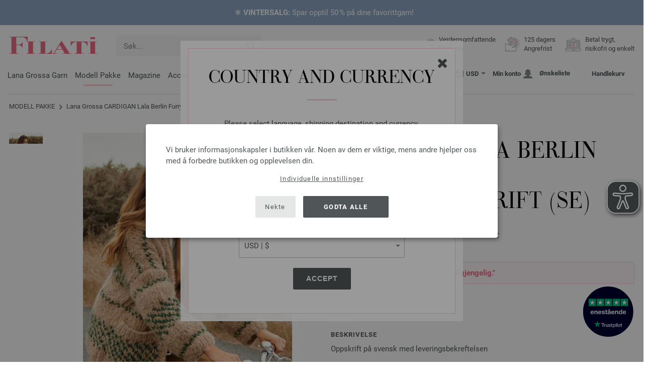

--- FILE ---
content_type: text/html; charset=UTF-8
request_url: https://www.filati.no/lana-grossa-strikkemodeller/lana-grossa-modell-cardigan-lala-berlin-furry-strikkeoppskrift-se-id_22379.html
body_size: 16684
content:
<!doctype html>
<html lang="no">
<head><meta charset="utf-8">
<title>CARDIGAN Lala Berlin Furry - Strikkeoppskrift (SE) fra Lana Grossa | FILATI No. 62 (Herbst/Winter 2021/22) - Modell 32</title>
<meta name="description" content="Lana Grossa Lana Grossa Stikkemodeller - Modellpakke CARDIGAN Lala Berlin Furry - Strikkeoppskrift (SE) (Modell 32, FILATI No. 62 (Herbst/Winter 2021/22)) - bestill online nå | Verdensomfattende levering.">
<meta name="googlebot" content="index,follow,noodp" />
<meta name="robots" content="all,index,follow" />
<meta name="msnbot" content="all,index,follow" />
<link rel="canonical" href="https://www.filati.no/lana-grossa-strikkemodeller/lana-grossa-modell-cardigan-lala-berlin-furry-strikkeoppskrift-se-id_22379.html" />
<meta property="og:title" content="Lana Grossa CARDIGAN Lala Berlin Furry - Strikkeoppskrift (SE) - FILATI No. 62 (Herbst/Winter 2021/22) - Modell 32 | FILATI.no Onlineshop"/>
<meta http-equiv="X-UA-Compatible" content="ie=edge">
<meta name="application-name" content="FILATI">
<meta name="apple-mobile-web-app-title" content="FILATI">
<meta name="msapplication-TileColor" content="#505658">
<meta name="theme-color" content="#505658">
<meta name="msapplication-config" content="/browserconfig.xml?v=05">
<link rel="apple-touch-icon" sizes="57x57" href="/assets/image/favicons/apple-touch-icon-57x57.png?v=05">
<link rel="apple-touch-icon" sizes="60x60" href="/assets/image/favicons/apple-touch-icon-60x60.png?v=05">
<link rel="apple-touch-icon" sizes="72x72" href="/assets/image/favicons/apple-touch-icon-72x72.png?v=05">
<link rel="apple-touch-icon" sizes="76x76" href="/assets/image/favicons/apple-touch-icon-76x76.png?v=05">
<link rel="apple-touch-icon" sizes="114x114" href="/assets/image/favicons/apple-touch-icon-114x114.png?v=05">
<link rel="apple-touch-icon" sizes="120x120" href="/assets/image/favicons/apple-touch-icon-120x120.png?v=05">
<link rel="apple-touch-icon" sizes="144x144" href="/assets/image/favicons/apple-touch-icon-144x144.png?v=05">
<link rel="apple-touch-icon" sizes="152x152" href="/assets/image/favicons/apple-touch-icon-152x152.png?v=05">
<link rel="apple-touch-icon" sizes="180x180" href="/assets/image/favicons/apple-touch-icon-180x180.png?v=05">
<link rel="icon" type="image/png" href="/assets/image/favicons/android-chrome-36x36.png?v=05" sizes="36x36">
<link rel="icon" type="image/png" href="/assets/image/favicons/android-chrome-48x48.png?v=05" sizes="48x48">
<link rel="icon" type="image/png" href="/assets/image/favicons/android-chrome-72x72.png?v=05" sizes="72x72">
<link rel="icon" type="image/png" href="/assets/image/favicons/android-chrome-96x96.png?v=05" sizes="96x96">
<link rel="icon" type="image/png" href="/assets/image/favicons/android-chrome-144x144.png?v=05" sizes="144x144">
<link rel="icon" type="image/png" href="/assets/image/favicons/android-chrome-192x192.png?v=05" sizes="192x192">
<link rel="icon" type="image/png" href="/assets/image/favicons/favicon-16x16.png?v=05" sizes="16x16">
<link rel="icon" type="image/png" href="/assets/image/favicons/favicon-32x32.png?v=05" sizes="32x32">
<link rel="icon" type="image/png" href="/assets/image/favicons/favicon-96x96.png?v=05" sizes="96x96">
<link rel="shortcut icon" type="image/x-icon" href="/favicon.ico?v=05">
<meta name="msapplication-TileImage" content="/assets/image/favicons/mstile-150x150.png?v=05">
<meta name="msapplication-square70x70logo" content="/assets/image/favicons/mstile-70x70.png?v=05">
<meta name="msapplication-square150x150logo" content="/assets/image/favicons/mstile-150x150.png?v=05">
<meta name="msapplication-wide310x150logo" content="/assets/image/favicons/mstile-310x150.png?v=05">
<meta name="msapplication-square310x310logo" content="/assets/image/favicons/mstile-310x310.png?v=05">
<link href="/assets/image/favicons/apple-touch-startup-image-320x460.png?v=05" media="(device-width: 320px) and (device-height: 480px) and (-webkit-device-pixel-ratio: 1)" rel="apple-touch-startup-image">
<link href="/assets/image/favicons/apple-touch-startup-image-640x920.png?v=05" media="(device-width: 320px) and (device-height: 480px) and (-webkit-device-pixel-ratio: 2)" rel="apple-touch-startup-image">
<link href="/assets/image/favicons/apple-touch-startup-image-640x1096.png?v=05" media="(device-width: 320px) and (device-height: 568px) and (-webkit-device-pixel-ratio: 2)" rel="apple-touch-startup-image">
<link href="/assets/image/favicons/apple-touch-startup-image-748x1024.png?v=05" media="(device-width: 768px) and (device-height: 1024px) and (-webkit-device-pixel-ratio: 1) and (orientation: landscape)" rel="apple-touch-startup-image">
<link href="/assets/image/favicons/apple-touch-startup-image-750x1024.png?v=05" media="" rel="apple-touch-startup-image">
<link href="/assets/image/favicons/apple-touch-startup-image-750x1294.png?v=05" media="(device-width: 375px) and (device-height: 667px) and (-webkit-device-pixel-ratio: 2)" rel="apple-touch-startup-image">
<link href="/assets/image/favicons/apple-touch-startup-image-768x1004.png?v=05" media="(device-width: 768px) and (device-height: 1024px) and (-webkit-device-pixel-ratio: 1) and (orientation: portrait)" rel="apple-touch-startup-image">
<link href="/assets/image/favicons/apple-touch-startup-image-1182x2208.png?v=05" media="(device-width: 414px) and (device-height: 736px) and (-webkit-device-pixel-ratio: 3) and (orientation: landscape)" rel="apple-touch-startup-image">
<link href="/assets/image/favicons/apple-touch-startup-image-1242x2148.png?v=05" media="(device-width: 414px) and (device-height: 736px) and (-webkit-device-pixel-ratio: 3) and (orientation: portrait)" rel="apple-touch-startup-image">
<link href="/assets/image/favicons/apple-touch-startup-image-1496x2048.png?v=05" media="(device-width: 768px) and (device-height: 1024px) and (-webkit-device-pixel-ratio: 2) and (orientation: landscape)" rel="apple-touch-startup-image">
<link href="/assets/image/favicons/apple-touch-startup-image-1536x2008.png?v=05" media="(device-width: 768px) and (device-height: 1024px) and (-webkit-device-pixel-ratio: 2) and (orientation: portrait)" rel="apple-touch-startup-image">
<link rel="manifest" href="/manifest.json?v=05" />
<meta property="og:type" content="article" />
<meta property="og:url" content="https://www.filati.no/lana-grossa-strikkemodeller/lana-grossa-modell-cardigan-lala-berlin-furry-strikkeoppskrift-se-id_22379.html" />
<meta property="og:description " content="Lana Grossa Lana Grossa Stikkemodeller - Modellpakke CARDIGAN Lala Berlin Furry - Strikkeoppskrift (SE) (Modell 32, FILATI No. 62 (Herbst/Winter 2021/22)) - bestill online nå | Verdensomfattende levering." />
<meta property="og:image" content="/media/modell-pakete.795/filati-magazin.796/62/filati-62-m32.jpg" />
<meta property="og:site_name" content="FILATI" />
<meta property="fb:admins" content="100002294998238" />
<meta name="viewport" content="width=device-width, initial-scale=1.0">
<link rel="preload" href="/assets/fonts/bodoni-classic-pro-a.woff2" as="font" type="font/woff2" crossorigin="anonymous">
<link rel="preload" href="/assets/fonts/roboto-v18-vietnamese_latin-ext_greek-ext_cyrillic_latin_greek_cyrillic-ext-700.woff2" as="font" type="font/woff2" crossorigin="anonymous">
<link rel="preload" href="/assets/fonts/roboto-v18-vietnamese_latin-ext_greek-ext_cyrillic_latin_greek_cyrillic-ext-regular.woff2" as="font" type="font/woff2" crossorigin="anonymous">
<link rel="stylesheet" href="/assets/styles/css/style.css?v=210">
<style>
.priceBrutto{display:none !important;}
</style>
<script>var klaroConfig = {elementID: 'biscuit',storageMethod: 'cookie',cookieName: 'klaro',cookieExpiresAfterDays: 365,privacyPolicy: 'https://www.filati.no/lana-grossa-leveranse/datasikkerhet.html',default: false,mustConsent: false,noticeAsModal: true,acceptAll: true,hideDeclineAll: false,lang: 'zz',translations: {zz: {acceptAll: 'Godta alle',acceptSelected: 'Lagre valg',close: 'Lukk',consentModal: {description: 'Her kan du se og justere hvilken informasjon vi lagrer om deg.',privacyPolicy: {name: 'Personvernerklæring',text: 'Mer informasjon finner du i vores {privacyPolicy}.'},title: 'Personverninnstillinger'},consentNotice: {changeDescription: 'Det har skjedd endringer siden forrige besøk. Oppdater valget.',title: 'Personverninnstillinger',description: 'Vi bruker informasjonskapsler i butikken vår. Noen av dem er viktige, mens andre hjelper oss med å forbedre butikken og opplevelsen din.',imprint: {name: 'Bedriftsinformasjon'},learnMore: 'Individuelle innstillinger',privacyPolicy: {name: 'Personvernerklæring'},testing: ' '},contextualConsent: {acceptAlways: '',acceptOnce: 'Ja',description: '',descriptionEmptyStore: ' ',modalLinkText: 'Personverninnstillinger'},decline: 'Nekte',ok: 'Godta alle',poweredBy: ' ',privacyPolicy: {name: 'Personvernerklæring',text: 'Mer informasjon finner du i vores {privacyPolicy}.'},purposeItem: {service: ' ',services: ' '},purposes: {external: {description: 'Er nødvendig for å kunne vise eksternt innhold.',title: 'Eksternt innhold'},tech: {description: 'Viktige informasjonskapsler tillater grunnleggende funksjoner og er nødvendige for at butikken skal fungere ordentlig.',title: 'Teknisk nødvendig'},marketing: {description: 'Disse tjenestene behandler personlig informasjon for å vise deg relevant innhold om produkter, tjenester eller emner som du kan være interessert i.',title: 'Markedsføring'},statistics: {description: 'Statistiske informasjonskapsler lagrer informasjon anonymt. Denne informasjonen hjelper oss å forstå hvordan de besøkende bruker butikken.',title: 'kk'},personalization: {description: 'Nødvendig for å kunne vise personlig tilpasset innhold.',title: 'Personalisering'}},save: 'Spare',service: {disableAll: {description: ' ',title: 'Aktiver eller deaktiver alle'},optOut: {description: 'Diese Dienste werden standardmäßig geladen (Sie können sich jedoch abmelden)',title: '(Opt-out)'},purpose: ' ',purposes: ' ',required: {description: ' ',title: 'Viktige informasjonskapsler tillater grunnleggende funksjoner og er nødvendige for at butikken skal fungere ordentlig.'}}}},services: [{name: 'mandatory',default: true,purposes: ['tech'],translations: {zz: {title: 'Teknisk nødvendig',description: ''},},cookies: ['BasketGuid'],required: true,},{name: 'googleAnalytics',purposes: ['statistics'],translations: {zz: {title: 'Google Analytics',description: ''},},cookies: [['_ga', '/', 'filati.no'], ['_gid', '/', 'filati.no'], ['_gat', '/', 'filati.no'], ['_gali', '/', 'filati.no'], [/^_gac_.*$/i, '/', 'filati.no'], [/^_gat_.*$/i, '/', 'filati.no'], '_ga'],},{name: 'google-tag-manager',required: true,purposes: ['marketing'],onAccept: `for(let k of Object.keys(opts.consents)){if (opts.consents[k]){let eventName = 'klaro-'+k+'-accepted';dataLayer.push({'event': eventName})}}`,onInit: `window.dataLayer = window.dataLayer || [];window.gtag = function(){dataLayer.push(arguments)};gtag('consent', 'default', {'ad_storage': 'denied', 'analytics_storage': 'denied', 'ad_user_data': 'denied', 'ad_personalization': 'denied'});gtag('set', 'ads_data_redaction', true);`,},{name: 'google-analytics',cookies: [/^_ga(_.*)?/],purposes: ['marketing'],onAccept: `gtag('consent', 'update', {'analytics_storage': 'granted',})`,onDecline: `gtag('consent', 'update', {'analytics_storage': 'denied',})`,},{name: 'google-ads',cookies: [],onAccept: `gtag('consent', 'update', {'ad_storage': 'granted','ad_user_data': 'granted','ad_personalization': 'granted'})`,onDecline: `gtag('consent', 'update', {'ad_storage': 'denied','ad_user_data': 'denied','ad_personalization': 'denied'})`,purposes: ['marketing'],},{name: 'issuu',purposes: ['external'],translations: {zz: {title: 'issuu',description: 'Påkrevd for å bla gjennom magasiner.'},},},{name: 'YouTube',purposes: ['external'],translations: {zz: {title: 'YouTube',description: 'Påkrevd for å se videoer.'},},},],};</script>
<script src="/assets/scripts/js_lib/biscuit.js?v=210"></script>
<script src="/assets/scripts/js.min.js?v=210"></script>
<script>var CurrencyArray = {"AED":[4.396885,"AED","2"],"AFN":[77.821312,"&#1547;","0"],"ALL":[97.580177,"Lek","0"],"AMD":[457.402794,"AMD","0"],"ANG":[2.143162,"Na&#402;","2"],"AOA":[1097.873329,"AOA","0"],"ARS":[1741.038912,"arg$","0"],"AUD":[1.719965,"AU$","2"],"AWG":[2.158033,"Afl.","2"],"AZN":[2.040069,"&#8380;","2"],"BAM":[1.9748,"KM","2"],"BBD":[2.430091,"BDS$","2"],"BDT":[147.438578,"BDT","0"],"BGN":[2.010616,"&#1083;&#1074;","2"],"BHD":[0.453683,"BHD","2"],"BIF":[3574.50688,"BIF","0"],"BMD":[1.197244,"BD$","2"],"BND":[1.528008,"BR$","2"],"BOB":[8.337252,"$b","2"],"BRL":[6.293319,"R$","2"],"BSD":[1.206514,"B$","2"],"BTN":[110.796018,"BTN","0"],"BWP":[15.78696,"P","0"],"BYN":[3.436464,"Br","2"],"BZD":[2.426556,"BZ$","2"],"CAD":[1.631185,"CA$","2"],"CDF":[2711.758518,"CDF","0"],"CHF":[0.92504,"CHF","2"],"CLP":[1037.32881,"chil$","0"],"CNY":[8.322942,"CN&#165;","2"],"COP":[4398.495752,"CO$","0"],"CRC":[597.450816,"CR&#8353;","0"],"CUC":[1.197244,"CUC","2"],"CUP":[31.726972,"Cub$","0"],"CVE":[111.33668,"CVE","0"],"CZK":[24.577632,"K&#269;","0"],"DJF":[214.848049,"DJF","0"],"DKK":[7.544798,"dkr","2"],"DOP":[75.127542,"RD$","0"],"DZD":[155.239524,"DZD","0"],"EGP":[56.462215,"E&#163;","0"],"ETB":[187.428512,"ETB","0"],"EUR":[1.01,"&#8364;","2"],"FJD":[2.639505,"FJ$","2"],"GBP":[0.874411,"&#163;","2"],"GEL":[3.226621,"&#8382;","2"],"GHS":[13.103885,"&#162;","0"],"GMD":[87.399252,"GMD","0"],"GNF":[10475.887676,"GNF","0"],"GTQ":[9.254076,"Q","2"],"GYD":[252.419691,"G$","0"],"HKD":[9.350418,"HK$","2"],"HNL":[31.679546,"L","0"],"HRK":[7.611964,"kn","2"],"HTG":[157.899883,"HTG","0"],"HUF":[385.141961,"Ft","0"],"IDR":[20081.975977,"Rp","0"],"ILS":[3.699968,"&#8362;","2"],"INR":[109.7664,"&#8377;","0"],"IQD":[1568.988519,"IQD","0"],"IRR":[50433.91207,"&#65020;","0"],"ISK":[146.435405,"&#205;kr","0"],"JMD":[189.069916,"J$","0"],"JOD":[0.848894,"JOD","2"],"JPY":[185.267606,"&#165;","0"],"KES":[154.444929,"KES","0"],"KGS":[104.699463,"K.S.","0"],"KHR":[4815.919185,"&#6107;","0"],"KMF":[496.856752,"KMF","0"],"KRW":[1736.950336,"KR&#8361;","0"],"KWD":[0.367458,"KWD","2"],"KYD":[1.005474,"CI$","2"],"KZT":[606.808358,"&#8376;","0"],"LAK":[25740.751504,"&#8365;","0"],"LBP":[102424.242031,"LB&#163;","0"],"LKR":[373.121519,"&#3515;&#3540;","0"],"LRD":[221.789949,"Lib$","0"],"LSL":[19.323977,"LSL","0"],"LTL":[3.535151,"Lt","2"],"LVL":[0.724201,"Ls","2"],"LYD":[7.570874,"LYD","2"],"MAD":[10.944346,"MAD","0"],"MDL":[20.293337,"MDL","0"],"MGA":[5312.775566,"MGA","0"],"MKD":[62.248216,"&#1076;&#1077;&#1085;","0"],"MMK":[2514.180967,"MMK","0"],"MOP":[9.702391,"MOP","2"],"MUR":[54.391257,"MUR","0"],"MVR":[18.509848,"MVR","0"],"MWK":[2079.613672,"MWK","0"],"MXN":[20.911114,"Mex$","0"],"MYR":[4.719583,"RM","2"],"MZN":[76.336742,"MT","0"],"NAD":[19.157201,"N$","0"],"NGN":[1659.95559,"&#8358;","0"],"NIO":[43.943318,"C$","0"],"NOK":[11.552255,"nkr","0"],"NPR":[177.274372,"&#2352;&#2369;","0"],"NZD":[1.988448,"NZ$","2"],"OMR":[0.462714,"&#65020;","2"],"PAB":[1.206518,"B/.","2"],"PEN":[4.034119,"S/.","2"],"PGK":[5.117626,"PGK","2"],"PHP":[70.535692,"&#8369;","0"],"PKR":[335.318212,"&#8360;","0"],"PLN":[4.257341,"z&#322;","2"],"PYG":[8081.792158,"Gs","0"],"QAR":[4.359212,"&#65020;","2"],"RON":[5.148035,"lei","2"],"RSD":[118.282981,"&#1044;&#1080;&#1085;.","0"],"RUB":[91.449585,"&#8381;","0"],"RWF":[1760.344436,"RWF","0"],"SAR":[4.490972,"&#65020;","2"],"SBD":[9.639747,"SI$","2"],"SCR":[17.372962,"Sre","0"],"SDG":[720.146768,"SDG","0"],"SEK":[10.685888,"Skr","0"],"SGD":[1.520385,"S$","2"],"SHP":[0.898243,"SH&#163;","2"],"SLL":[25105.611426,"SLL","0"],"SOS":[684.229444,"S","0"],"SRD":[45.555745,"SR$","0"],"STD":[24780.537402,"STD","0"],"SZL":[19.323963,"SZL","0"],"THB":[37.785468,"&#3647;","0"],"TJS":[11.262912,"TJS","0"],"TMT":[4.190355,"TMT","2"],"TND":[3.406205,"TND","2"],"TOP":[2.882676,"TOP","2"],"TRY":[51.992969,"&#8378;","0"],"TTD":[8.191852,"TT$","2"],"TWD":[37.830569,"NT$","0"],"TZS":[3082.904175,"TZS","0"],"UAH":[51.711758,"&#8372;","0"],"UGX":[4313.520132,"UGX","0"],"USD":[1.197244,"$","2"],"UYU":[46.820676,"$U","0"],"UZS":[14749.915723,"UZS","0"],"VND":[31056.515645,"&#8363;","0"],"XAF":[662.332343,"XAF","0"],"XCD":[3.235613,"EC$","2"],"XOF":[662.332343,"XOF","0"],"XPF":[120.419106,"XPF","0"],"YER":[285.33326,"&#65020;","0"],"ZAR":[19.327699,"R","0"],"ZMW":[23.677914,"ZMW","0"],};var myCurrencyISO = 'USD';var myCurrencySign = '&euro;';var myShowWithVAT = false;var sToolTipText = 'Den estimerte prisen i din valuta er kun veiledende.  Den endelige prisen kan variere kan varierer noe fra den oppgitte pris på våre nettsider pga endringer i valutakurs.';var sPriceText = 'Pris';var sUVPText = 'RRP: ';var sToolTipTextUVP = 'Den veiledende utsalgspris, eller recommended retail price (RRP), er prisen som en produsent anbefaler som salgspris til kunden.';var BFHCountriesList = {AL:"Albania",DZ:"Algerie",AD:"Andorra",AO:"Angola",AI:"Anguilla",AG:"Antigua og Barbuda",AR:"Argentina",AM:"Armenia",AW:"Aruba",AZ:"Aserbajdsjan",AU:"Australia",BS:"Bahamas",BH:"Bahrain",BB:"Barbados",BE:"Belgia",BZ:"Belize",BJ:"Benin",BM:"Bermuda",BT:"Bhutan",BO:"Bolivia",BA:"Bosnia-Hercegovina",BW:"Botswana",BR:"Brasil",VG:"Britiske Jomfruøyer",BN:"Brunei",BG:"Bulgaria",BF:"Burkina Faso",BI:"Burundi",CA:"Canada",KY:"Caymanøyene",CL:"Chile",CO:"Colombia",CK:"Cookøyene",CR:"Costa Rica",DK:"Danmark",AE:"De forente arabiske emirater",AN:"De nederlandske Antiller ",DO:"Den dominikanske republikk",DJ:"Djibouti",DM:"Dominica",CD:"DR Kongo",EC:"Ecuador",EG:"Egypt",SV:"El Salvador",CI:"Elfenbenskysten (Côte d\'Ivoire)",ER:"Eritrea",EE:"Estland",ET:"Etiopia",FO:"Færøyene",FK:"Falklandsøyene",FJ:"Fiji",PH:"Filippinene",FI:"Finland",FR:"Frankrike",GF:"Fransk Guyana",PF:"Fransk Polynesia",GA:"Gabon",GM:"Gambia",GE:"Georgia",GI:"Gibraltar",GR:"Grekenland",GD:"Grenada",GL:"Grønland",GP:"Guadeloupe",GN:"Guinea",GW:"Guinea-Bissau",GY:"Guyana",HN:"Honduras",HK:"Hongkong",BY:"Hviterussland",IN:"India",ID:"Indonesia",IE:"Irland",IS:"Island",IL:"Israel",IT:"Italia",JM:"Jamaica",JP:"Japan",YE:"Jemen",JO:"Jordan",KH:"Kambodsja",CM:"Kamerun",CV:"Kapp Verde",KZ:"Kasakhstan",KE:"Kenya",CN:"Kina",KG:"Kirgisistan",KI:"Kiribati",KM:"Komorene",XK:"Kosovo",HR:"Kroatia",KW:"Kuwait",CY:"Kypros",LA:"Laos",LV:"Latvia",LS:"Lesotho",LI:"Liechtenstein",LT:"Litauen",LU:"Luxembourg",MG:"Madagaskar",MK:"Makedonia",MW:"Malawi",MY:"Malaysia",MV:"Maldivene",ML:"Mali",MT:"Malta",MA:"Marokko",MH:"Marshalløyene",MQ:"Martinique",MR:"Mauritania",MU:"Mauritius",YT:"Mayotte",MX:"Mexico",FM:"Mikronesiaføderasjonen",MD:"Moldova",MC:"Monaco",MN:"Mongolia",ME:"Montenegro",MS:"Montserrat",MZ:"Mosambik",NA:"Namibia",NR:"Nauru",NL:"Nederland",NP:"Nepal",NZ:"New Zealand",NI:"Nicaragua",NE:"Niger",NG:"Nigeria",NU:"Niue",NF:"Norfolkøya",NO:"Norge",NC:"Ny-Caledonia",OM:"Oman",AT:"Østerrike",PW:"Palau",PA:"Panama",PG:"Papua Ny-Guinea",PY:"Paraguay",PE:"Peru",PN:"Pitcairnøyene",PL:"Polen",PT:"Portugal",QA:"Qatar",CG:"Republikken Kongo",RE:"Réunion",RO:"Romania",RU:"Russland",RW:"Rwanda",KN:"Saint Kitts og Nevis",MF:"Saint Martin",VC:"Saint Vincent og Grenadinene",PM:"Saint-Pierre og Miquelon",SB:"Salomonøyene",WS:"Samoa",SM:"San Marino",ST:"São Tomé og Príncipe",SA:"Saudi-Arabia",SN:"Senegal",RS:"Serbia",SC:"Seychellene",SL:"Sierra Leone",SG:"Singapore",SK:"Slovakia",SI:"Slovenia",SO:"Somalia",ZA:"Sør-Afrika",KR:"Sør-Korea",ES:"Spania",IC:"Spania (Kanariøyene)",LK:"Sri Lanka",SH:"St. Helena",LC:"St. Lucia",GB:"Storbritannia",SR:"Surinam",SJ:"Svalbard og Jan Mayen",CH:"Sveits",SE:"Sverige",SZ:"Swaziland",TJ:"Tadsjikistan",TW:"Taiwan",TZ:"Tanzania",TH:"Thailand",TG:"Togo",TO:"Tonga",TT:"Trinidad og Tobago",TD:"Tsjad",CZ:"Tsjekkia",TN:"Tunisia",TM:"Turkmenistan",TC:"Turks- og Caicosøyene",TV:"Tuvalu",TR:"Tyrkia",DE:"Tyskland",UG:"Uganda",UA:"Ukraina",HU:"Ungarn",UY:"Uruguay",US:"USA - Amerikas Forenede Stater ",UZ:"Usbekistan",VU:"Vanuatu",VA:"Vatikanstaten",VE:"Venezuela",VN:"Vietnam",WF:"Wallis- og Futunaøyene",ZM:"Zambia",ZW:"Zimbabwe",};getLangChangeWindow('www.filati-store.com', 'US', 'USD');var sJSONSearchPath = '/assets/searchdata/searchdata-filati.no.json?v=2026020106';var sSearch_TextNoItems = 'Ingen søkeresultater funnet';var sSearch_TextMoreItems = 'Vis alle resultater';var sDeliveryCountryVat = '';var iDiscountFactorGlobal = 1;var iDiscountFactorCampaign = 1;var oDiscountArticleArray = [];var sVATTranslation = 'moms';</script>
<script>
var gaProperty = 'G-C06RTVPRDP';
var disableStr = 'ga-disable-' + gaProperty;
if (document.cookie.indexOf(disableStr + '=true') > -1) {
  window[disableStr] = true;
}
function gaOptout() {
  document.cookie = disableStr + '=true; expires=Thu, 31 Dec 2099 23:59:59 UTC; path=/';
  window[disableStr] = true;
}
</script>

<script async type="opt-in" data-type="text/javascript" data-name="googleAnalytics" data-src="https://www.googletagmanager.com/gtag/js?id=G-C06RTVPRDP"></script>
<script type="opt-in" data-type="text/javascript" data-name="googleAnalytics">
  window.dataLayer = window.dataLayer || [];
  function gtag(){dataLayer.push(arguments);}
  gtag('js', new Date());
  gtag('config', 'G-C06RTVPRDP', { 'anonymize_ip': true, 'link_attribution': true });
  gtag('consent', 'default', {'ad_storage': 'denied', 'ad_user_data': 'denied', 'ad_personalization': 'denied', 'analytics_storage': 'denied'});
  gtag('config', 'AW-1069375037');
</script>
<script type="opt-in" data-type="text/javascript" data-name="googleAnalytics">
if(typeof gtag === 'function' ){gtag('consent', 'update', {'analytics_storage': 'granted', 'ad_storage': 'denied', 'ad_user_data': 'denied', 'ad_personalization': 'denied'});}
</script>
<script type="opt-in" data-type="text/javascript" data-name="google-ads">
if(typeof gtag === 'function' ){gtag('consent', 'update', {'ad_storage': 'granted', 'ad_user_data': 'granted', 'ad_personalization': 'granted'});}
</script>

	<script type="opt-in" data-type="text/javascript" data-name="google-tag-manager">
	!function(f,b,e,v,n,t,s)
	{if(f.fbq)return;n=f.fbq=function(){n.callMethod?
	n.callMethod.apply(n,arguments):n.queue.push(arguments)};
	if(!f._fbq)f._fbq=n;n.push=n;n.loaded=!0;n.version='2.0';
	n.queue=[];t=b.createElement(e);t.async=!0;
	t.src=v;s=b.getElementsByTagName(e)[0];
	s.parentNode.insertBefore(t,s)}(window, document,'script',
	'https://connect.facebook.net/en_US/fbevents.js');
	fbq('init', '2431180553681586');
	fbq('track', 'PageView');
	
	</script>
	
<script async src="/assets/eye-able/config.js?v=210"></script>
<script async src="/assets/eye-able/public/js/eyeAble.js?v=210"></script>

</head><body id="wrapper">

<a class="scrollToTop hidden-sm-down" href="#"><img src="/assets/image/layout/arrow_down.png" alt="TOP"></a>
<a class="trustpic" href="https://no.trustpilot.com/review/filati.cc" target="_blank"><img src="/assets/image/trust/rated-excellent-trustpilot-no.svg" alt="Trustpilot"></a><style>.ctdiv {background-color: #8FA6C5;}.ctdiv * {color: #ffffff;}.cttimer {background-color: #e92683;}</style><div class="ctdiv text-center" id="ctdiv"> <div class="ctmid"><div class="ctcent"><span class="cttext">❄️ <b>VINTERSALG:</b> Spar opptil 50 % på dine favorittgarn!</span></div></div></div><script>$(function(){$('#ctdiv').on('click', function (e) {if (!$("#ctinfoa").is(e.target) && $("#ctinfoa").has(e.target).length === 0){if('_self' == '_blank') { window.open('https://www.filati.no/lana-grossa-tilbud/ull-garn-c_21-p_1.html', '_blank' );} else { location.href='https://www.filati.no/lana-grossa-tilbud/ull-garn-c_21-p_1.html'; } }});});</script>
<div id="biscuit"></div>
<header id="header">
<div class="container">
<div class="row header-first-row">
<div class="hidden-md-up col-2 js-nav-trigger">
<div class="burgermenu showMobile"><i></i><i></i><i></i></div>
</div>
<div class="col-5 col-md-3 col-lg-3 col-xl-2 mobilelogo"> <a href="/"><img class="b-lazy" src="[data-uri]" id="logo" data-src="/assets/image/layout/logo.svg" alt="FILATI"></a></div>
<div class="col-5 hidden-md-up text-right mobileleft"> <div class="header-setting heart"><a href="/warenkorb/wz/default.asp"><div class="icon-with-number heart js-heart-img"><img src="[data-uri]" data-src="/assets/image/layout/heart.svg" alt="Ønskeliste"><span class="number wishitems"></span></div></a></div>
<div class="header-setting cart"><a href="/warenkorb/default.asp"><div class="icon-with-number cart js-basket-img"><img src="[data-uri]" data-src="/assets/image/layout/basket.svg" alt="Handlekurv"><span class="number basketitems"></span></div></a></div></div>
<div class="col-12 d-md-none d-xl-block col-lg-3 col-xl-3" id="js-search"><form action="/handstrickmode/search-fuse.asp?aaaaa=fdss" method="get" id="frmsearch"><input type="search" name="search" class="input-search js-input-search-fuse no-active no-bg" maxlength="100" autocomplete="off" placeholder="Søk..."><input type="hidden" name="a" value="s"><button type="submit" class="button-search" aria-label="Søk"></button></form><div class="search-box js-search-box-fuse"></div></div>
<div class="col-12 col-md-9 col-lg-9 col-xl-7 text-right">
<a href="/om-filati/shop.html" aria-labelledby="HeBFreeShipping"><div class="benefit text-left"><img class="b-lazy imga" src="[data-uri]" data-src="/assets/image/layout/service-lieferung.svg" alt="Verdensomfattende <br> leverans"><span id="HeBFreeShipping">Verdensomfattende <br> leverans</span></div></a>

<a href="/om-filati/shop.html" aria-labelledby="HeBRightToReturn"><div class="benefit text-left"><img class="b-lazy imgc" src="[data-uri]" data-src="/assets/image/layout/service-rueckgabe.svg" alt="125 dagers<br> Angrefrist"><span id="HeBRightToReturn">125 dagers<br> Angrefrist</span></div></a> 
<a href="/om-filati/shop.html" aria-labelledby="HeBSafePayment"><div class="benefit text-left"><img class="b-lazy imgd" src="[data-uri]" data-src="/assets/image/layout/service-bezahlen.svg" alt="Betal trygt, <br> risikofri og enkelt"><span id="HeBSafePayment">Betal trygt, <br> risikofri og enkelt</span></div></a>
</div>
</div>
<div class="row">
<div class="header-second-row col-12">
<div class="container">
<div class="row">
<div class="hidden-xl-up hidden-sm-down col-md-5 col-lg-4"><form action="/handstrickmode/search-fuse.asp?aaaaa=fdss" method="get" id="frmsearch"><input type="search" name="search" class="input-search js-input-search-fuse no-active no-bg" maxlength="100" autocomplete="off" placeholder="Søk..."><input type="hidden" name="a" value="s"><button type="submit" class="button-search" aria-label="Søk"></button></form><div class="search-box js-search-box-fuse"></div></div>
<div class="col-12 hidden-sm-down col-md-7 col-lg-8 d-xl-none text-right"><div class="media header-setting currency js-modal-launcher"><div class="media-left"><span class="img-shadow"><img class="b-lazy" src="[data-uri]" data-src="/assets/image/flags/us.svg" alt="Land: US"></span></div><div class="media-right"><span class="label">USD</span><img class="b-lazy arrow-right" src="[data-uri]" data-src="/assets/image/layout/arrow_down_small.png" alt="Valuta" width="9" height="4"></div></div>
<div class="media header-setting account"><a href="/konto/login.asp"><div class="media-left"><span class="label">Min konto</span></div><div class="media-right"><img class="b-lazy" src="[data-uri]" data-src="/assets/image/layout/user.svg" alt="Min konto"></div></a></div>
<div class="media header-setting"><a href="/warenkorb/wz/default.asp"><div class="media-left"><span class="label">Ønskeliste</span></div><div class="media-right"><div class="icon-with-number heart js-heart-img"><img src="[data-uri]" data-src="/assets/image/layout/heart.svg" alt="Ønskeliste"><span class="number wishitems"></span></div></div></a></div>
<div class="media header-setting cart"><a href="/warenkorb/default.asp"><div class="media-left"><span class="label">Handlekurv</span></div><div class="media-right"><div class="icon-with-number cart js-basket-img"><img src="[data-uri]" data-src="/assets/image/layout/basket.svg" alt="Handlekurv"><span class="number basketitems"></span></div></div></a></div> </div>
<div class="col-12 col-md-12 col-lg-12 col-xl-8"> 
<nav><ul><li class="menu-item Yarn"><a href="https://www.filati.no/lana-grossa-garner/ull-garn-p_1.html" target="_self">Lana Grossa Garn</a></li>
<li class="menu-item Modelpackages"><a href="https://www.filati.no/lana-grossa-strikkemodeller/strikkemodeller-c_1-p_1.html" target="_self">Modell Pakke</a></li>
<li class="menu-item Magazine"><a href="https://www.filati.no/lana-grossa-strikkehefter/strikkeinstruksjoner-strikkemoenster-p_1.html" target="_self">Magazine</a></li>
<li class="menu-item Accessoires"><a href="https://www.filati.no/tilbehoer/knapper-f_63-p_1.html" target="_self">Accessoirer</a></li>
<li class="menu-item Needle"><a href="https://www.filati.no/hekling-strikking/strikkepinner-p_1.html" target="_self">Pinner</a></li>
<li class="menu-item Voucher"><a href="https://www.filati.no/verdikupong/filati-lana-grossa-verdikupong.html" target="_self">Verdikupong</a></li>
<li class="menu-item Outlet"><a href="https://www.filati.no/lana-grossa-tilbud/ull-garn-p_1.html" target="_self"><b><span style="color:#e662710"><span class="uppercase">Salg</span></span></b></a></li>
</ul><div id="teasermobile" class="hidden-md-up text-center"></div></nav><script>$('li.menu-item').hover(function() {$(this).addClass('hov');}, function() {$( this ).removeClass('hov');});</script>
<div class="hidden-md-up header-setting-mobile text-center" id="js-curr-acc"><div class="media header-setting currency js-modal-launcher"><div class="media-left"><span class="img-shadow"><img class="b-lazy" src="[data-uri]" data-src="/assets/image/flags/us.svg" alt="Land: US"></span></div><div class="media-right"><span class="label">USD</span><img class="b-lazy arrow-right" src="[data-uri]" data-src="/assets/image/layout/arrow_down_small.png" alt="Valuta" width="9" height="4"></div></div>
<div class="media header-setting account"><a href="/konto/login.asp"><div class="media-left"><span class="label">Min konto</span></div><div class="media-right"><img class="b-lazy" src="[data-uri]" data-src="/assets/image/layout/user.svg" alt="Min konto"></div></a></div></div>
</div>
<div class="col-12 col-md-6 hidden-md-down col-lg-4 col-xl-4 text-right hidden-xs-down d-lg-none d-xl-block"> <div class="media header-setting currency js-modal-launcher"><div class="media-left"><span class="img-shadow"><img class="b-lazy" src="[data-uri]" data-src="/assets/image/flags/us.svg" alt="Land: US"></span></div><div class="media-right"><span class="label">USD</span><img class="b-lazy arrow-right" src="[data-uri]" data-src="/assets/image/layout/arrow_down_small.png" alt="Valuta" width="9" height="4"></div></div>
<div class="media header-setting account"><a href="/konto/login.asp"><div class="media-left"><span class="label">Min konto</span></div><div class="media-right"><img class="b-lazy" src="[data-uri]" data-src="/assets/image/layout/user.svg" alt="Min konto"></div></a></div>
<div class="media header-setting"><a href="/warenkorb/wz/default.asp"><div class="media-left"><span class="label">Ønskeliste</span></div><div class="media-right"><div class="icon-with-number heart js-heart-img"><img src="[data-uri]" data-src="/assets/image/layout/heart.svg" alt="Ønskeliste"><span class="number wishitems"></span></div></div></a></div>
<div class="media header-setting cart js-header-cart"><a href="/warenkorb/default.asp" class="js-header-cart-link"><div class="media-left"><span class="label">Handlekurv</span></div><div class="media-right"><div class="icon-with-number cart js-basket-img"><img src="[data-uri]" data-src="/assets/image/layout/basket.svg" alt="Handlekurv"><span class="number basketitems"></span></div></div></a><div class="cart-box js-cart-box"></div></div> </div>
</div>
</div>
</div>
</div> 
</div>
</header>

<div class="container" id="js-container"><div id="product-detail" class="modell"><div class="row" itemscope itemtype="http://schema.org/Product"><div class="col-12 hidden-sm-down"><div class="divider-line small-margin"></div><div class="breadcrumb-menu"><span>MODELL PAKKE <img class="b-lazy divider" src="[data-uri]" data-src="/assets/image/layout/divider.png" alt=""> Lana Grossa CARDIGAN Lala Berlin Furry - Strikkeoppskrift (SE)</span></div></div><script>function changeYarnImage(oSelectField, sIDVar){var imgSrc = $(oSelectField).find('option:selected').attr('data-imgsrc');var imgHref = $(oSelectField).find('option:selected').attr('data-href');var img = $("#picYarn" + sIDVar);var div = $("#divpic" + sIDVar);$("#yarnpics").show();div.show();var imgLink = $("#divpic" + sIDVar + " > a");if (imgSrc == '') {imgSrc = '/assets/image/1.png?mode=crop&amp;w=150&amp;h=150&amp;scale=both';imgHref = '/assets/image/1.png?mode=crop&w=1000&h=1000&scale=both';}if (img.attr("src") == imgSrc) {}else {img.stop().animate({opacity:'0'},function(){$(this).attr('src',imgSrc);}).on('load', function(){$(this).stop().animate({opacity:'1'});});imgLink.attr("href", imgHref);img.attr("alt", $(oSelectField).find('option:selected').attr('data-yarnname') + ' | ' + $(oSelectField).find('option:selected').text());imgLink.attr("title", img.attr("alt"));img.animate({opacity:'0'},function(){$(this).on('load', function() { $(this).fadeIn(200); });$(this).attr("src", imgSrc);});}}</script>
<div class="col-12 text-center hidden-md-up" id="div-md-up-01"><h1 class="left"><span class="overline">Lana Grossa</span> <span itemprop="name">CARDIGAN Lala Berlin Furry - Strikkeoppskrift (SE)</span></h1><p class="text-no-margin">FILATI No. 62 (Herbst/Winter 2021/22) | Modell 32</p>
<div class="text-inline"></div></div>
<div class="col-12 col-sm-6 col-md-1 hidden-sm-down product-side-images" id="gallery_01" style="overflow-y: auto;margin: 30px 0 30px 0;"><a onclick="showProdPic();" href="/media/modell-pakete.795/filati-magazin.796/62/filati-62-m32.jpg" data-image="/media/modell-pakete.795/filati-magazin.796/62/filati-62-m32.jpg?mode=pad&quality=85&w=600&h=800" data-zoom-image="/media/modell-pakete.795/filati-magazin.796/62/filati-62-m32.jpg" target="_blank"><img src="/assets/image/1.png?mode=crop&w=103&amp;h=156&amp;scale=both" data-src="/media/modell-pakete.795/filati-magazin.796/62/filati-62-m32.jpg?mode=crop&amp;anchor=topcenter&amp;quality=85&amp;w=103&amp;h=156&amp;scale=both" style="padding-bottom:4px;padding-right:4px;" alt="Lana Grossa CARDIGAN Lala Berlin Furry - Strikkeoppskrift (SE)" class="b-lazy" /></a><a onclick="showProdPic();" href="/media/modell-pakete.795/filati-magazin.796/62/filati-62-m32b.jpg" data-image="/media/modell-pakete.795/filati-magazin.796/62/filati-62-m32b.jpg?mode=pad&quality=85&w=600&h=800" data-zoom-image="/media/modell-pakete.795/filati-magazin.796/62/filati-62-m32b.jpg" target="_blank"><img src="/assets/image/1.png?mode=crop&w=103&amp;h=156&amp;scale=both" data-src="/media/modell-pakete.795/filati-magazin.796/62/filati-62-m32b.jpg?mode=crop&amp;anchor=topcenter&amp;quality=85&amp;w=103&amp;h=156&amp;scale=both" style="padding-bottom:4px;padding-right:4px;" alt="Lana Grossa CARDIGAN Lala Berlin Furry - Strikkeoppskrift (SE)" class="b-lazy" /></a><a onclick="showProdPic();" href="/media/modell-pakete.795/filati-magazin.796/62/filati-62-m32c.jpg" data-image="/media/modell-pakete.795/filati-magazin.796/62/filati-62-m32c.jpg?mode=pad&quality=85&w=600&h=800" data-zoom-image="/media/modell-pakete.795/filati-magazin.796/62/filati-62-m32c.jpg" target="_blank"><img src="/assets/image/1.png?mode=crop&w=103&amp;h=156&amp;scale=both" data-src="/media/modell-pakete.795/filati-magazin.796/62/filati-62-m32c.jpg?mode=crop&amp;anchor=topcenter&amp;quality=85&amp;w=103&amp;h=156&amp;scale=both" style="padding-bottom:4px;padding-right:4px;" alt="Lana Grossa CARDIGAN Lala Berlin Furry - Strikkeoppskrift (SE)" class="b-lazy" /></a><a onclick="showProdPic();" href="/media/modell-pakete.795/filati-magazin.796/62/filati-62-m32d.jpg" data-image="/media/modell-pakete.795/filati-magazin.796/62/filati-62-m32d.jpg?mode=pad&quality=85&w=600&h=800" data-zoom-image="/media/modell-pakete.795/filati-magazin.796/62/filati-62-m32d.jpg" target="_blank"><img src="/assets/image/1.png?mode=crop&w=103&amp;h=156&amp;scale=both" data-src="/media/modell-pakete.795/filati-magazin.796/62/filati-62-m32d.jpg?mode=crop&amp;anchor=topcenter&amp;quality=85&amp;w=103&amp;h=156&amp;scale=both" style="padding-bottom:4px;padding-right:4px;" alt="Lana Grossa CARDIGAN Lala Berlin Furry - Strikkeoppskrift (SE)" class="b-lazy" /></a></div><div class="col-12 col-md-5"><div class="main-product-image" id="picProduct"><meta itemprop="image" content="https://www.filati.no/media/modell-pakete.795/filati-magazin.796/62/filati-62-m32.jpg" /><a href="/media/modell-pakete.795/filati-magazin.796/62/filati-62-m32.jpg" target="_blank"><img src="/assets/image/1.png?mode=crop&w=600&amp;h=800&amp;scale=both" data-src="/media/modell-pakete.795/filati-magazin.796/62/filati-62-m32.jpg?mode=pad&amp;quality=85&amp;w=600&amp;h=800" id="zoom_03" class="b-lazy productimage" data-zoom-image="/media/modell-pakete.795/filati-magazin.796/62/filati-62-m32.jpg" alt="Lana Grossa CARDIGAN Lala Berlin Furry - Strikkeoppskrift (SE)" /></a></div></div><div class="col-12 col-sm-6 col-md-1 product-side-images hidden-md-up" id="gallery_02"></div><script>$(document).ready(function () {$("#zoom_03").elevateZoom({gallery:'gallery_01', zoomWindowPosition: 1, zoomWindowOffetx: 10, borderSize: 2, cursor: 'pointer', galleryActiveClass: 'active', imageCrossfade: true});$("#zoom_03").bind("click", function(e) {var ez = $('#zoom_03').data('elevateZoom');ez.closeAll();ez.openPrettyPhotoGallery();return false;});$("#zoom_03").elevateZoom({gallery:'gallery_02', zoomWindowPosition: 1, zoomWindowOffetx: 10, borderSize: 2, cursor: 'pointer', galleryActiveClass: 'active', imageCrossfade: true});$("#zoom_03").bind("click", function(e) {var ez = $('#zoom_03').data('elevateZoom');ez.changeState('disable');ez.closeAll();ez.openPrettyPhotoGallery();return false;});});</script><div class="col-12 col-md-6 main" id="divMain"><div class="hidden-sm-down" id="div-sm-down-01"></div><div class="product-warning">"Denne artikkelen er foreløpig ikke tilgjengelig."</div>
<div class="text-block">
<span itemprop="offers" itemscope itemtype="http://schema.org/AggregateOffer"><meta itemprop="lowprice" content="0.01" /><meta itemprop="highPrice" content="0.01" /><meta itemprop="priceCurrency" content="EUR" /><meta itemprop="availability" content="http://schema.org/SoldOut" /><meta itemprop="sku" content="22379" /></span><meta itemprop="itemCondition" content="http://schema.org/NewCondition" /><span itemprop="brand" itemscope itemtype="http://schema.org/Brand"><meta itemprop="name" content="Lana Grossa" /></span><meta itemprop="manufacturer" content="Lana Grossa" /><meta itemprop="sku" content="22379" />
<button class="btn-trinary question" onclick="openContactForm(22379);return false;">Spørsmål om artikkelen?</button></div><div class="line text-margin-top"></div><p class="overline">Beskrivelse</p><div class="product-description p-no-margin large"><p>Oppskrift p&aring; svensk med leveringsbekreftelsen</p>
</div><p class="overline">Du trenger</p><div class="product-description large p-no-margin" itemprop="description"><p>Lana Grossa-kvalitet &bdquo;Lala Berlin Furry&rdquo; (90 % (baby) alpacka, 10 % polyamid, l&ouml;pl&auml;ngd = ca. 75 m/50 g): ca. 400 (450) g beige (f&auml;rg 2) och ca. 100 (150) g m&ouml;rk gr&ouml;n (f&auml;rg 16); stickor nr. 8 och 10, 1 rundsticka nr. 8, 120 cm l&aring;ng; 3 knappar i m&ouml;rk brun, &oslash; 30 mm.</p>
</div><p class="text-subtle p-no-margin mt15">Pinner, knapper og annet tilbehør er ikke inkludert i modellpakken! <br>Strikkeinstruksjoner sendes gratis via e-post etter leveringsbekreftelsen, og kan også fås i papirform på forespørsel.</p></div>
</div><div class="product-recommendation" id="tbl22325"><div class="divider-line"></div><div class="row"><div class="col-12 col-lg-3"><h2 class="left">Anbefalinger for denne modellpakken</h2></div><div class="col-12 col-lg-3"><div class="product-image"><a href="https://www.filati.no/hekling-strikking/lana-grossa-rundpinne-design-tre-multicolor-st-10-0-80cm-id_22325.html" title="Lana Grossa Rundpinne Design-tre: Multicolor St, 10,0/80cm" id="picLink22325"><img src="/assets/image/1.png?mode=crop&w=381&amp;h=381&amp;scale=both" data-src="/media/nadeln.802/rundstricknadel-design-holz.836/80.842/lana-grossa-rundstricknadel-design-holz-80cm-100.jpg?mode=pad&amp;quality=85&amp;w=381&amp;h=381" alt='Lana Grossa Rundpinne Design-tre: Multicolor St, 10,0/80cm' class="b-lazy" /></a></div></div><div class="col-12 col-lg-6"><p class="product-name with-line with-rating"><a href="https://www.filati.no/hekling-strikking/lana-grossa-rundpinne-design-tre-multicolor-st-10-0-80cm-id_22325.html" title="Lana Grossa Rundpinne Design-tre: Multicolor St, 10,0/80cm">Rundpinne Design-tre: Multicolor St, 10,0/80cm</a></p><div class="text-inline"></div><div class="product-description large"><p>LANA GROSSA Rundpinne Design-tre: Multicolor St. 10,0/80cm</p>

<p>tykkelse 10,0 mm; lengde ca. 80 cm</p>
</div><p class="price text-no-margin"><span id="price22325"><span class="priceBrutto"><span class="changePrice" data-currsign="EUR" data-vat="20" data-lowprice="12.95" data-highprice="12.95" data-sprice="12.95" data-lowprice_o="12.95" data-highprice_o="12.95" data-sprice_o="12.95" data-idproduct="22325" data-idprodcat="3">12,95 &euro; </span><small> Inkl. MVA, og eksl <a href="https://www.filati.no/lana-grossa-leveranse/forsendelseskostnader.html">leverans og ev importkostnader</a></small></span><span class="priceNetto"><span class="changePrice" data-currsign="EUR" data-vat="20" data-lowprice="10.88" data-highprice="10.88" data-sprice="10.88" data-lowprice_o="10.88" data-highprice_o="10.88" data-sprice_o="10.88" data-idproduct="22325" data-idprodcat="3">10,88 &euro; </span><small> Ekskl. MVA, pluss <a href="https://www.filati.no/lana-grossa-leveranse/forsendelseskostnader.html">leverans og ev importkostnader</a></small></span></span></p><form name="frmDetails" id="frmDetails22325" action="/warenkorb/default.asp?action=add_product&amp;id=22325" method="post"><div class="recommend product-setting">
<span class="overline">Antall</span><div class="input-group number"><span class="input-group-btn minus"><button type="button" class="btn btn-default btn-number" disabled="disabled" data-type="minus" id="btnminus22325" data-field="quant22325"><img class="minus" src="/assets/image/layout/minus.png" alt="Antall -"></button></span><input type="number" name="txtMenge" id="quant22325" class="form-control input-number no-active" value="1" data-min="1" data-max="999" aria-label="Antall"><span class="input-group-btn plus"><button type="button" class="btn btn-default btn-number" data-type="plus" id="btnplus22325" data-field="quant22325"><img class="plus" src="/assets/image/layout/plus.png" alt="Antall +"></button></span></div></div>
<button class="btn pink product-setting-btn" onclick="setAction('frmDetails22325', true);return false;"><img src="/assets/image/layout/basket_white.svg" alt="">I handlekurven</button>
<div class="wkresponse" id="wkresponse22325"></div></form><div class="text-block"><button class="btn-trinary wishlist" onclick="setAction('frmDetails22325', false);return false;">På handlelisten</button>
</div></div></div></div><script>$('#frmDetails22325').submit(function() {$('[id^=wkresponse]:not(#wkresponse22325)').hide(200);
hideWkresponse("wkresponse22325");
$(this).ajaxSubmit({success: showWkresponse});
return false;
});</script><div class="product-recommendation" id="tbl22350"><div class="row"><div class="col-12 col-lg-3"></div><div class="col-12 col-lg-3"><div class="product-image"><a href="https://www.filati.no/hekling-strikking/lana-grossa-rundpinne-design-tre-multicolor-st-8-0-120cm-id_22350.html" title="Lana Grossa Rundpinne Design-tre: Multicolor St, 8,0/120cm" id="picLink22350"><img src="/assets/image/1.png?mode=crop&w=381&amp;h=381&amp;scale=both" data-src="/media/nadeln.802/rundstricknadel-design-holz.836/120/lana-grossa-rundstricknadel-design-holz-120cm-80.jpg?mode=pad&amp;quality=85&amp;w=381&amp;h=381" alt='Lana Grossa Rundpinne Design-tre: Multicolor St, 8,0/120cm' class="b-lazy" /></a></div></div><div class="col-12 col-lg-6"><p class="product-name with-line with-rating"><a href="https://www.filati.no/hekling-strikking/lana-grossa-rundpinne-design-tre-multicolor-st-8-0-120cm-id_22350.html" title="Lana Grossa Rundpinne Design-tre: Multicolor St, 8,0/120cm">Rundpinne Design-tre: Multicolor St, 8,0/120cm</a></p><div class="text-inline"></div><div class="product-description large"><p>LANA GROSSA Rundpinne Design-tre: Multicolor St. 8,0/120cm</p>

<p>tykkelse 8,0 mm; lengde ca. 120 cm</p>
</div><p class="price text-no-margin"><span id="price22350"><span class="priceBrutto"><span class="changePrice" data-currsign="EUR" data-vat="20" data-lowprice="11.50" data-highprice="11.50" data-sprice="11.50" data-lowprice_o="11.50" data-highprice_o="11.50" data-sprice_o="11.50" data-idproduct="22350" data-idprodcat="3">11,50 &euro; </span><small> Inkl. MVA, og eksl <a href="https://www.filati.no/lana-grossa-leveranse/forsendelseskostnader.html">leverans og ev importkostnader</a></small></span><span class="priceNetto"><span class="changePrice" data-currsign="EUR" data-vat="20" data-lowprice="9.66" data-highprice="9.66" data-sprice="9.66" data-lowprice_o="9.66" data-highprice_o="9.66" data-sprice_o="9.66" data-idproduct="22350" data-idprodcat="3">9,66 &euro; </span><small> Ekskl. MVA, pluss <a href="https://www.filati.no/lana-grossa-leveranse/forsendelseskostnader.html">leverans og ev importkostnader</a></small></span></span></p><form name="frmDetails" id="frmDetails22350" action="/warenkorb/default.asp?action=add_product&amp;id=22350" method="post"><div class="recommend product-setting">
<span class="overline">Antall</span><div class="input-group number"><span class="input-group-btn minus"><button type="button" class="btn btn-default btn-number" disabled="disabled" data-type="minus" id="btnminus22350" data-field="quant22350"><img class="minus" src="/assets/image/layout/minus.png" alt="Antall -"></button></span><input type="number" name="txtMenge" id="quant22350" class="form-control input-number no-active" value="1" data-min="1" data-max="999" aria-label="Antall"><span class="input-group-btn plus"><button type="button" class="btn btn-default btn-number" data-type="plus" id="btnplus22350" data-field="quant22350"><img class="plus" src="/assets/image/layout/plus.png" alt="Antall +"></button></span></div></div>
<button class="btn pink product-setting-btn" onclick="setAction('frmDetails22350', true);return false;"><img src="/assets/image/layout/basket_white.svg" alt="">I handlekurven</button>
<div class="wkresponse" id="wkresponse22350"></div></form><div class="text-block"><button class="btn-trinary wishlist" onclick="setAction('frmDetails22350', false);return false;">På handlelisten</button>
</div></div></div></div><script>$('#frmDetails22350').submit(function() {$('[id^=wkresponse]:not(#wkresponse22350)').hide(200);
hideWkresponse("wkresponse22350");
$(this).ajaxSubmit({success: showWkresponse});
return false;
});</script><div class="product-recommendation" id="tbl22177"><div class="row"><div class="col-12 col-lg-3"></div><div class="col-12 col-lg-3"><div class="product-image"><a href="https://www.filati.no/hekling-strikking/lana-grossa-rundpinne-design-tre-multicolor-st-8-0-80cm-id_22177.html" title="Lana Grossa Rundpinne Design-tre: Multicolor St, 8,0/80cm" id="picLink22177"><img src="/assets/image/1.png?mode=crop&w=381&amp;h=381&amp;scale=both" data-src="/media/nadeln.802/rundstricknadel-design-holz.836/80.842/lana-grossa-rundstricknadel-design-holz-80cm-80.jpg?mode=pad&amp;quality=85&amp;w=381&amp;h=381" alt='Lana Grossa Rundpinne Design-tre: Multicolor St, 8,0/80cm' class="b-lazy" /></a></div></div><div class="col-12 col-lg-6"><p class="product-name with-line with-rating"><a href="https://www.filati.no/hekling-strikking/lana-grossa-rundpinne-design-tre-multicolor-st-8-0-80cm-id_22177.html" title="Lana Grossa Rundpinne Design-tre: Multicolor St, 8,0/80cm">Rundpinne Design-tre: Multicolor St, 8,0/80cm</a></p><div class="text-inline"></div><div class="product-description large"><p>LANA GROSSA Rundpinne Design-tre: Multicolor St. 8,0/80cm</p>

<p>tykkelse 8,0 mm; lengde ca. 80 cm</p>
</div><p class="price text-no-margin"><span id="price22177"><span class="priceBrutto"><span class="changePrice" data-currsign="EUR" data-vat="20" data-lowprice="11.50" data-highprice="11.50" data-sprice="11.50" data-lowprice_o="11.50" data-highprice_o="11.50" data-sprice_o="11.50" data-idproduct="22177" data-idprodcat="3">11,50 &euro; </span><small> Inkl. MVA, og eksl <a href="https://www.filati.no/lana-grossa-leveranse/forsendelseskostnader.html">leverans og ev importkostnader</a></small></span><span class="priceNetto"><span class="changePrice" data-currsign="EUR" data-vat="20" data-lowprice="9.66" data-highprice="9.66" data-sprice="9.66" data-lowprice_o="9.66" data-highprice_o="9.66" data-sprice_o="9.66" data-idproduct="22177" data-idprodcat="3">9,66 &euro; </span><small> Ekskl. MVA, pluss <a href="https://www.filati.no/lana-grossa-leveranse/forsendelseskostnader.html">leverans og ev importkostnader</a></small></span></span></p><form name="frmDetails" id="frmDetails22177" action="/warenkorb/default.asp?action=add_product&amp;id=22177" method="post"><div class="recommend product-setting">
<span class="overline">Antall</span><div class="input-group number"><span class="input-group-btn minus"><button type="button" class="btn btn-default btn-number" disabled="disabled" data-type="minus" id="btnminus22177" data-field="quant22177"><img class="minus" src="/assets/image/layout/minus.png" alt="Antall -"></button></span><input type="number" name="txtMenge" id="quant22177" class="form-control input-number no-active" value="1" data-min="1" data-max="999" aria-label="Antall"><span class="input-group-btn plus"><button type="button" class="btn btn-default btn-number" data-type="plus" id="btnplus22177" data-field="quant22177"><img class="plus" src="/assets/image/layout/plus.png" alt="Antall +"></button></span></div></div>
<button class="btn pink product-setting-btn" onclick="setAction('frmDetails22177', true);return false;"><img src="/assets/image/layout/basket_white.svg" alt="">I handlekurven</button>
<div class="wkresponse" id="wkresponse22177"></div></form><div class="text-block"><button class="btn-trinary wishlist" onclick="setAction('frmDetails22177', false);return false;">På handlelisten</button>
</div></div></div></div><script>$('#frmDetails22177').submit(function() {$('[id^=wkresponse]:not(#wkresponse22177)').hide(200);
hideWkresponse("wkresponse22177");
$(this).ajaxSubmit({success: showWkresponse});
return false;
});</script><div class="row"><div class="col-12 text-center"><div class="social-share"><div class="line"></div><p class="overline text-margin-top">Del denne siden</p><div class="sharing-icons"><a target="_blank" href="https://www.facebook.com/share.php?u=https%3A%2F%2Fwww%2Efilati%2Eno%2Flana%2Dgrossa%2Dstrikkemodeller%2Flana%2Dgrossa%2Dmodell%2Dcardigan%2Dlala%2Dberlin%2Dfurry%2Dstrikkeoppskrift%2Dse%2Did%5F22379%2Ehtml" onclick="if (typeof gtag !== 'undefined') { gtag('event', 'Klick', {'event_category': 'Social Share Buttons', 'event_label': 'Facebook' }); }"><img class="b-lazy facebook" src="[data-uri]" data-src="/assets/image/layout/sharing/fb_color.svg" alt="facebook"></a><a target="_blank" href="https://x.com/intent/post?url=https%3A%2F%2Fwww%2Efilati%2Eno%2Flana%2Dgrossa%2Dstrikkemodeller%2Flana%2Dgrossa%2Dmodell%2Dcardigan%2Dlala%2Dberlin%2Dfurry%2Dstrikkeoppskrift%2Dse%2Did%5F22379%2Ehtml&amp;text=Lana+Grossa+CARDIGAN+Lala+Berlin+Furry+%2D+Strikkeoppskrift+%28SE%29+%2D+FILATI+No%2E+62+%28Herbst%2FWinter+2021%2F22%29+%2D+Modell+32+%7C+FILATI%2Eno+Onlineshop&amp;via=FilatiWolle" onclick="if (typeof gtag !== 'undefined') { gtag('event', 'Klick', {'event_category': 'Social Share Buttons', 'event_label': 'X' }); }"><img class="b-lazy twitter" src="[data-uri]" data-src="/assets/image/layout/sharing/x_black.svg" alt="X"></a><a target="_blank" href="https://pinterest.com/pin/create/button/?url=https%3A%2F%2Fwww%2Efilati%2Eno%2Flana%2Dgrossa%2Dstrikkemodeller%2Flana%2Dgrossa%2Dmodell%2Dcardigan%2Dlala%2Dberlin%2Dfurry%2Dstrikkeoppskrift%2Dse%2Did%5F22379%2Ehtml&media=/media/modell-pakete.795/filati-magazin.796/62/filati-62-m32.jpg&description=Lana+Grossa+CARDIGAN+Lala+Berlin+Furry+%2D+Strikkeoppskrift+%28SE%29+%2D+FILATI+No%2E+62+%28Herbst%2FWinter+2021%2F22%29+%2D+Modell+32+%7C+FILATI%2Eno+Onlineshop" onclick="if (typeof gtag !== 'undefined') { gtag('event', 'Klick', {'event_category': 'Social Share Buttons', 'event_label': 'Pinterest' }); }"><img class="b-lazy pinterest" src="[data-uri]" data-src="/assets/image/layout/sharing/pin_color.svg" alt="Pinterest"></a><a href="mailto:?subject=Lana%20Grossa%20CARDIGAN%20Lala%20Berlin%20Furry%20%2D%20Strikkeoppskrift%20%28SE%29%20%2D%20FILATI%20No%2E%2062%20%28Herbst%2FWinter%202021%2F22%29%20%2D%20Modell%2032%20%7C%20FILATI%2Eno%20Onlineshop&body=https%3A%2F%2Fwww%2Efilati%2Eno%2Flana%2Dgrossa%2Dstrikkemodeller%2Flana%2Dgrossa%2Dmodell%2Dcardigan%2Dlala%2Dberlin%2Dfurry%2Dstrikkeoppskrift%2Dse%2Did%5F22379%2Ehtml" onclick="if (typeof gtag !== 'undefined') { gtag('event', 'Klick', {'event_category': 'Social Share Buttons', 'event_label': 'E-Mail' }); }"><img class="b-lazy mail" src="[data-uri]" data-src="/assets/image/layout/sharing/mail_color.svg" alt="Mail"></a><a target="_blank" id="btnWhatsapp" style="display:none;" href="whatsapp://send?text=Lana+Grossa+CARDIGAN+Lala+Berlin+Furry+%2D+Strikkeoppskrift+%28SE%29+%2D+FILATI+No%2E+62+%28Herbst%2FWinter+2021%2F22%29+%2D+Modell+32+%7C+FILATI%2Eno+Onlineshop%20https%3A%2F%2Fwww%2Efilati%2Eno%2Flana%2Dgrossa%2Dstrikkemodeller%2Flana%2Dgrossa%2Dmodell%2Dcardigan%2Dlala%2Dberlin%2Dfurry%2Dstrikkeoppskrift%2Dse%2Did%5F22379%2Ehtml" onclick="if (typeof gtag !== 'undefined') { gtag('event', 'Klick', {'event_category': 'Social Share Buttons', 'event_label': 'WhatsApp' }); }"><img class="b-lazy whatsapp" src="[data-uri]" data-src="/assets/image/layout/sharing/whatsapp_color.svg" alt="WhatsApp"></a></div></div></div></div>
</div>
<script>
function changeImage(oSelectField, oPicLink)
{
	var imgSrc = $(oSelectField).find('option:selected').attr('data-imgsrc');
	var img = $("#" + oPicLink + " > img")
	
	if (imgSrc == '')
		imgSrc = '/assets/image/products/no-image.svg';
	
	if (img.attr("src") == imgSrc) {
		img.fadeOut(300);
		img.fadeIn(600);
	}
	else {
		img.fadeOut(300, function() { 
			$(this).on('load', function() { $(this).fadeIn(600); }); 
			$(this).attr("src", imgSrc); 
		}); 			
	}
}

function CalcPrice(iIDProduct)
{
	CalcPriceModell(iIDProduct, 0);
}

function SetYarnWeight() {
	SetYarnWeightModell(22379, 0);
}

SetColorAvailableModell(22379, 0);
SetSizeAvailableModell(22379, 0);
	
$('#frmDetails').submit(function() {
	chkForm1();
	if (formError == false) {
		hideWkresponse("wkresponse");
		$(this).ajaxSubmit({success: showWkresponse});
	}
	return false;
});

var sSelectedYarn

function setYarnSelect(sYarn) {
	sSelectedYarn = sYarn;
}

function changeSelected(iIDColor) {
	$('#' + sSelectedYarn).val(iIDColor);
	changeYarnImage($('#' + sSelectedYarn), sSelectedYarn.replace('var', ''));
	let ddSelect = document.getElementById(sSelectedYarn).msDropdown;
	ddSelect.refresh();
	CalcPrice(22379);
}

function closePrettyPhoto() {
	$.prettyPhoto.close();
}

function getMode() {
	return "mod";
}

function showProdPic() {
	$("#picProduct").show();
	$("#vidProduct").hide();
	$("#prodVid").trigger("pause");
}

function showProdVid() {
	$("#picProduct").hide();
	$("#vidProduct").show();
	$("#prodVid").trigger("play");
}

function setDetailImagesHeight() {
	var iHeight;
	var iMaxHeight = $("#divMain").height() - 60;
	var iProdPicHeight = $("#picProduct").height();
		
	if(iMaxHeight > iProdPicHeight) {
		//iHeight = iMaxHeight;
		iHeight = iProdPicHeight;
	}
	else {
		iHeight = iProdPicHeight;
	}
	
	$("#gallery_01").height(iHeight);	
}

$("li.Modelpackages").addClass("active");
$("#div-sm-down-01").html($("#div-md-up-01").html());
$("#gallery_02").html($("#gallery_01").html());
$( document ).ready(function() {
	setDetailImagesHeight();
});
$( window ).on( "resize", function() {
	setDetailImagesHeight();
} );
</script>
</div>
<footer>
<div id="footer">
<div class="container">
<div class="row">
<div class="col-12 text-center">
<h2 class="footer-main">FILATI OnlineShop før LANA GROSSA Garn & Ull</h2>
<div class="footer-newsletter-title">Abonner på vårt nyhetsbrev nå og få en kupong på 10 €.</div>
<form class="newsletter-frm" action="/handstrickmode/newsletter.asp" method="post">
<input type="email" class="no-active" name="email-footer" placeholder="E-post">
<input type="submit" value="Videre">
<div class="footer-newsletter-info">* Kupongen er gyldig i 14 dager. Minimum bestillingsverdi 45, - €. For førstegangsregistrering. Kun én kupong kan løses inn per kunde og ordre.</div>
</form>
</div>
</div>
<div class="row">
<div class="col-6 col-sm-6 col-md-3 footer-nav-vertical">
<span class="footer-title">Store FILATI</span>
<ul>
<li><a href="https://www.filati.no/om-filati/filati.html">Mer om FILATI</a></li>
<li><a href="https://www.filati.no/ueber-filati/nachhaltigkeit.asp">Bærekraft</a></li>
<li><a href="https://www.filati.no/lana-grossa-leveranse/kontakt.asp">Kontakt</a></li>
<li><a href="https://www.filati.no/lana-grossa-leveranse/newsletter.asp">Newsletter</a></li>
<li><a href="https://www.filati.no/lana-grossa-leveranse/kjoepsbettingelser.html">Generelle vilkår og betingelser (Vilkår)</a></li>
<li><a href="https://www.filati.no/lana-grossa-leveranse/kjoepsbettingelser.html#widerruf">Returrett</a></li>
<li><a href="https://www.filati.no/lana-grossa-leveranse/datasikkerhet.html">Personvernerklæring</a></li>
<li><a href="https://www.filati.no/lana-grossa-leveranse/tilgjengelighet.html">Tilgjengelighetserklæring</a></li>

<li><button class="footer" onclick="klaro.show();return false;" rel="nofollow">Personverninnstillinger</button></li>
<li><a href="https://www.filati.no/lana-grossa-leveranse/selskapsinformasjon.html">Bedriftsinformasjon</a></li>

</ul>
</div>
<div class="col-6 col-sm-6 col-md-3 footer-nav-vertical">
<span class="footer-title">Om strikking</span>
<ul>
<li><a href="https://www.filati.no/om-filati/maanedens-modell.html">Månedens modell</a></li>
<li><a href="https://www.filati.no/lana-grossa-strikkemodeller/strikkemodeller-z_12-p_1.html">Gratis oppskrifter</a></li>
<li><a href="https://www.filati.no/om-filati/omregningsmodeller.html">Omregning</a></li>
<li><a href="https://www.filati.no/om-filati/vedlikeholdsraad.html">Råd om stell</a></li>

</ul>
</div>
<div class="col-6 col-sm-6 col-md-3 footer-nav-vertical">
<span class="footer-title">Service og hjelp</span>
<ul>
<li><a href="https://www.filati.no/lana-grossa-leveranse/faq-hjelp.html">Hjelp</a></li>
<li><a href="https://www.filati.no/lana-grossa-leveranse/forsendelseskostnader.html">Leveringskostnader</a></li>
<li><a href="https://www.filati.no/lana-grossa-leveranse/betalingsmaater.html">Betalingsformer</a></li>
<li><a href="https://www.filati.no/lana-grossa-leveranse/returnering.html">Retur av varer</a></li>

</ul>
</div>
<div class="col-6 col-sm-6 col-md-3 footer-nav-vertical">
<a href="/lana-grossa-leveranse/betalingsmaater.html">
<span class="footer-title">Trygg betaling</span>
<div class="payments">
<img class="b-lazy payment-card" src="[data-uri]" data-src="/assets/image/footer/payment/paypal.svg" alt="PayPal">
<img class="b-lazy payment-card" src="[data-uri]" data-src="/assets/image/footer/payment/apple-pay.svg" alt="Apple Pay">
<img class="b-lazy payment-card" src="[data-uri]" data-src="/assets/image/footer/payment/visa.svg" alt="Kredittkort VISA">
<img class="b-lazy payment-card" src="[data-uri]" data-src="/assets/image/footer/payment/mastercard.svg" alt="Kredittkort MasterCard">
<img class="b-lazy payment-card" src="[data-uri]" data-src="/assets/image/footer/payment/maestro.svg" alt="Maestro®">
<img class="b-lazy payment-card" src="[data-uri]" data-src="/assets/image/footer/payment/postbank.svg" alt="Forskuddsbetaling Postbank">
<img class="b-lazy payment-card" src="[data-uri]" data-src="/assets/image/footer/payment/raiffeisen.svg" alt="Forskuddsbetaling Raiffeisenbank">
</div>
</a>
<a href="/lana-grossa-leveranse/forsendelseskostnader.html">
<span class="footer-title">Frakt leverandører</span>
<div class="sender">
<img class="b-lazy payment-card" src="[data-uri]" data-src="/assets/image/footer/shipping/post.svg" alt="Frakt leverandører Post">
<img class="b-lazy payment-card" src="[data-uri]" data-src="/assets/image/footer/shipping/dhl.svg" alt="Frakt leverandører DHL">
</div>
</a>
<div>
<span class="footer-title">Vurdering</span>
<div id="shopvoteimage"><a href="https://www.shopvote.de/bewertung_filati_cc_13636.html" target="_blank"><img class="b-lazy" src="[data-uri]" data-src="/assets/image/shopvote.asp?lang=no" id="svimage-47" alt="Shopbewertung - filati.no" /></a></div>
<p class="footer-review-info">Vårt firma samler inn anmeldelser gjennom de uavhengige tjenesteleverandørene SHOPVOTE og TRUSTPILOT. Disse bruker automatiske og manuelle tiltak for å bekrefte anmeldelser. Du kan finne informasjon om ektheten av kundeanmeldelser her: <a href="https://www.shopvote.de/verifizierung-von-bewertungen" target="_blank">SHOPVOTE</a>, <a href="/ueber-filati/get.asp?a=t" target="_blank" rel="nofollow">TRUSTPILOT</a></p>
</div>
</div>
</div>
</div>
</div>
<div id="footer-row">
<div class="container">
<div class="row">
<div class="col-12 col-md-3 mobile-center footer-sharing">
<a class="fb" target="_blank" title="facebook" href="https://www.facebook.com/FILATI.Wolle"></a>
<a class="inst" target="_blank" title="Instagram" href="https://www.instagram.com/filati.cc/"></a>
<a class="pin" target="_blank" title="Pinterest" href="https://www.pinterest.com/filatiwolle/"></a>
<a class="yt" target="_blank" title="YouTube" href="https://youtube.com/c/FILATIcc-Wolle-Handstrick-Mode"></a>
</div>
<div class="col-12 col-md-6 text-center languages">

<a href="https://www.filati.cc/" class="language-link">Deutsch</a>

<a href="https://www.filati-store.com/" class="language-link">English</a>
<a href="https://www.filati.ba/" class="language-link">Bosanski</a>
<a href="https://www.lanagrossa-store.dk/" class="language-link">Dansk</a>
<a href="https://www.filati.es/" class="language-link">Español</a>
<a href="https://www.filati.fr/" class="language-link">Français</a>
<a href="https://www.filati.hr/" class="language-link">Hrvatski</a>
<a href="https://www.filati-store.it/" class="language-link">Italiano</a>
<a href="https://www.filati.nl/" class="language-link">Nederlands</a>
<a href="https://www.filati.no/" class="language-link active">Norsk</a>
<a href="https://www.filati.ru/" class="language-link">Русский</a>
<a href="https://www.filati.rs/" class="language-link">Srpski</a>
<a href="https://www.filati.fi/" class="language-link">Suomi</a>
<a href="https://www.filati.se/" class="language-link">Svenska</a>
</div>
<div class="col-12 col-md-3 copyright">© 2026 FILATI eCommerce GmbH</div>
</div>
</div>
</div>
</footer>

</body>
</html>


--- FILE ---
content_type: application/javascript
request_url: https://www.filati.no/assets/eye-able/public/lang/eyeAble_lang_no.js
body_size: 5522
content:
const eyeAble_no = {
    "appName": {
        "message": "Eye-Able® - Tilgjengelighetsassistent"
    },
    "appDesc": {
        "message": "Eye-Able® lar deg se alle nettsider slik du trenger."
    },
    "headerName": {
        "message": "Eye-Able®-assistent"
    },
    "sofortText": {
        "message": "Øyeblikkelig modus"
    },
    "txtSizeText": {
        "message": "Skriftstørrelse"
    },
    "contrastText": {
        "message": "Kontrast-modus"
    },
    "enableBf": {
        "message": "Aktiver blåfilter"
    },
    "disableBf": {
        "message": "Deaktiver blåfilter"
    },
    "activeBf": {
        "message": "Blåfilter aktivert"
    },
    "inactiveBf": {
        "message": "Blåfilter deaktivert"
    },
    "rangerTopText": {
        "message": "Intensitet"
    },
    "nightText": {
        "message": "Nattmodus"
    },
    "dayText": {
        "message": "Dagslysmodus"
    },
    "screenreaderText": {
        "message": "Skjermleser"
    },
    "tabNavText": {
        "message": "Fan-navigering"
    },
    "ccText": {
        "message": "Fargemandel"
    },
    "hideImgText": {
        "message": "Skjul bilder"
    },
    "fontText": {
        "message": "Tilgjengelig skrift"
    },
    "moreFuncText": {
        "message": "Flere funksjoner"
    },
    "resetAllText": {
        "message": "Tilbakestill alle"
    },
    "keyNotifiText": {
        "message": "Kontrollhjelp:"
    },
    "introText": {
        "message": "Tilpass siden visuelt!"
    },
    "introFree": {
        "message": "Gratis versjon"
    },
    "intro1hTrial": {
        "message": "Alle funksjoner er gratis de første 30 dagene!"
    },
    "pluginHere": {
        "message": "Plugin oppdaget!"
    },
    "infoHeader": {
        "message": "Informasjonsside"
    },
    "faqText": {
        "message": "Ofte stilte spørsmål-hjelpt"
    },
    "infoMail": {
        "message": "E-POSTSTØTTE"
    },
    "infoMan": {
        "message": "SNARVEIER OG TIPS"
    },
    "funcSunTxt": {
        "message": "Blå filterautomatisering etter solposisjon"
    },
    "funcHome": {
        "message": "Hjemmet ditt:"
    },
    "funcOn": {
        "message": "Aktiv"
    },
    "funcManTxt": {
        "message": "Blå filterautomatisering etter tid"
    },
    "funcStart": {
        "message": "Starttid"
    },
    "funcEnd": {
        "message": "Sluttid"
    },
    "funcCursor": {
        "message": "Stor markør"
    },
    "funcToolbarCursor": {
        "message": "Stor markør"
    },
    "funcImg": {
        "message": "Skjul alle bilder"
    },
    "funcAni": {
        "message": "Stopp animasjoner"
    },
    "funcAudio": {
        "message": "Slå av lyd/lyd"
    },
    "funcTimeTo": {
        "message": "Deaktivert til "
    },
    "funcTimeFrom": {
        "message": "Aktiver fra "
    },
    "funcOffSunset": {
        "message": "Deaktivert til soloppgang"
    },
    "funcOpened": {
        "message": "Flere funksjoner er åpnet"
    },
    "funcClosed": {
        "message": "Flere funksjoner er lukket"
    },
    "funcImgDis": {
        "message": "Bilder vist"
    },
    "funcImgEna": {
        "message": "Skjulte bilder"
    },
    "ccHeader": {
        "message": "Fargekorrigering"
    },
    "ccProt1": {
        "message": "Rød mangelmodus"
    },
    "ccProt2": {
        "message": "(Protanomaly)"
    },
    "ccDeut1": {
        "message": "Grønn mangelmodus"
    },
    "ccDeut2": {
        "message": "(Deuteranomali)"
    },
    "ccTrit1": {
        "message": "Blå mangelmodus"
    },
    "ccTrit2": {
        "message": "(Tritanomali)"
    },
    "ccGrey": {
        "message": "Gråskalamodus"
    },
    "ccContrast": {
        "message": "Kontrastmodus"
    },
    "ccSat": {
        "message": "Metningsmodus"
    },
    "ccOpened": {
        "message": "Fargekorrigering åpnet"
    },
    "ccClosed": {
        "message": "Fargekorrigering lukket"
    },
    "srHeader": {
        "message": "Skjermleserinnstillinger"
    },
    "srOn": {
        "message": "På"
    },
    "srVoice": {
        "message": "Tale"
    },
    "srVoiceOff": {
        "message": "Taleutgang deaktivert"
    },
    "srBannerTxt": {
        "message": "Nettstednavigering aktiv"
    },
    "srCtrl": {
        "message": "Nettsted lest opp"
    },
    "srSett": {
        "message": "Innstillinger"
    },
    "srSpeed": {
        "message": "Hastighet"
    },
    "srVol": {
        "message": "Volum"
    },
    "srMan": {
        "message": "Her er instruksjonene."
    },
    "srNoHeadings": {
        "message": "Ingen flere overskrifter"
    },
    "srHeadingLev": {
        "message": "Overskriftsnivå"
    },
    "srNoHeadingLev": {
        "message": "Ikke mer overskriftsnivå"
    },
    "srNoImgs": {
        "message": "Ingen flere bilder"
    },
    "srImg": {
        "message": "Bilde"
    },
    "srNoLink": {
        "message": "Ingen flere lenker"
    },
    "srLink": {
        "message": "Lenke"
    },
    "srNoLand": {
        "message": "Ingen flere landemerker"
    },
    "srLand": {
        "message": "landemerker"
    },
    "srNoList": {
        "message": "Ingen flere lister"
    },
    "srList": {
        "message": "liste med"
    },
    "srEnt": {
        "message": "oppføringer"
    },
    "srNoListEnt": {
        "message": "Ingen flere listeoppføringer"
    },
    "srListEnt": {
        "message": "listeoppføringer"
    },
    "srNoForm": {
        "message": "Ingen andre skjemafelt"
    },
    "srForm": {
        "message": "skjemafelt"
    },
    "srNoInp": {
        "message": "Ingen ekstra inndatafelt"
    },
    "srInp": {
        "message": "inndatafelt"
    },
    "srNoBut": {
        "message": "Ingen andre inndatafelt"
    },
    "srBut": {
        "message": "bytt"
    },
    "srNoEmb": {
        "message": "Ingen flere innebygde objekter"
    },
    "srEmb": {
        "message": "Innebygde objekter"
    },
    "srNoCom": {
        "message": "Ingen flere kombibokser"
    },
    "srCom": {
        "message": "kombiboks"
    },
    "srNoTxt": {
        "message": "Ingen mer tekst"
    },
    "srTxt": {
        "message": "Tekst frakoblet"
    },
    "srEnabled": {
        "message": "Høytlesing av nettsted aktivert"
    },
    "srDisabled": {
        "message": "Høytlesing av nettsted er deaktivert"
    },
    "srAutoIntro": {
        "message": "Opplesing av nettsted startet"
    },
    "srSiteEnd": {
        "message": "Siste side er nådd"
    },
    "srintroVoice": {
        "message": "Nettsidenavigering med stemme aktivert. For å få en tekst lest opp, naviger med musen over teksten. Instruksjon via F2."
    },
    "navEnabled": {
        "message": "Tastaturnavigasjon aktivert"
    },
    "navDisabled": {
        "message": "Tastaturnavigasjon deaktivert"
    },
    "tipInstant": {
        "message": "Angi en standard fra flere innstillinger. Lagre dine egne innstillinger med lagre-ikonet."
    },
    "tipZoom": {
        "message": "Adaptiv zoom"
    },
    "tipZoomTxt": {
        "message": "Zoomer inn på nettstedet uten å ta oppsettet ut av rammen."
    },
    "tipZoomShortcut": {
        "message": "ALT +  musehjul/+/-"
    },
    "tipContrast": {
        "message": "Justerer font og bakgrunnsfarger for optimal kontrast."
    },
    "tipBf": {
        "message": "Blåfilter"
    },
    "tipBfTxt": {
        "message": "Beskytter øynene dine og sørger for at du ikke holdes kunstig våken."
    },
    "tipNight": {
        "message": "Justerer kontrasten til et øyevennlig nivå."
    },
    "tipSr": {
        "message": "Skjermleser"
    },
    "tipSrTxt": {
        "message": "Leser nettstedet eller individuelt innhold høyt. Betjenes med mus eller tastatur."
    },
    "tipNav": {
        "message": "Navigering via tastatur"
    },
    "tipNavTxt": {
        "message": "Naviger gjennom innholdet på nettsiden med kun tastaturet."
    },
    "tipCCTxt": {
        "message": "Juster alle farger ved hjelp av en algoritme for å kompensere for fargemangler (f.eks. rød-grønn mangel)."
    },
    "tipImgTxt": {
        "message": "Skjul alle bilder på nettstedet og i verktøyet."
    },
    "tipFont": {
        "message": "Lesbar skrift"
    },
    "tipFontTxt": {
        "message": "Angi en tilgjengelig font for nettstedet."
    },
    "tipFuncTxt": {
        "message": "Få tilgang til flere funksjoner som et automatisk blåfilter, en stor markør og fjern animasjoner eller lyder."
    },
    "tipPro": {
        "message": "Pro-versjon"
    },
    "tipProTxt": {
        "message": "Lås opp alle funksjonene nå!"
    },
    "tipResTxt": {
        "message": "Tilbakestill alle aktive funksjoner."
    },
    "tipMag": {
        "message": "Forstørrelsesglassfunksjon"
    },
    "tipMagTxt": {
        "message": "Forstørr nettstedet med et forstørrelsesglass.."
    },
    "tipPlayTxt": {
        "message": "Start/pause automatisk lesing av nettstedet."
    },
    "tipMain": {
        "message": "Visuell hjelp"
    },
    "tipMainTxt": {
        "message": "Tilpass dette nettstedet! Klikk for å åpne, hold og dra for å flytte."
    },
    "manHeader": {
        "message": "Instruksjoner for bruk av hurtigtaster"
    },
    "manInstant": {
        "message": "Aktiver øyeblikkelig visning."
    },
    "manTTSman": {
        "message": "Vis tastaturnavigasjonsveiledning."
    },
    "manTool": {
        "message": "Åpne ikonlinjen for TAB-navigering"
    },
    "manWinCont": {
        "message": "Vis kontrastmodusvindu"
    },
    "manWinCC": {
        "message": "Vis fargekorrigeringsvindu"
    },
    "manWinFunc": {
        "message": "Vis flere funksjoner"
    },
    "manIntro": {
        "message": "Alle funksjoner kan også betjenes med tastaturet:"
    },
    "manReset": {
        "message": "Tilbakestill alle."
    },
    "manTTS": {
        "message": "Start skjermleser"
    },
    "manTab": {
        "message": "Start tastaturnavigering"
    },
    "manCont": {
        "message": "Veksle kontrastmodus"
    },
    "manNight": {
        "message": "Veksle nattmodus"
    },
    "manBf": {
        "message": "Veksle blåmodus"
    },
    "manLarger": {
        "message": "Forstørr"
    },
    "manLargerTxt": {
        "message": "Zoom inn kan også betjenes ved å bruke musehjulet og holde nede ALT-tasten."
    },
    "manSmall": {
        "message": "Zoom ut"
    },
    "manMag": {
        "message": "Forstørrelsesfunksjon"
    },
    "manEsc": {
        "message": "Lukk åpne vinduer"
    },
    "manOpen": {
        "message": "Veiledning åpen"
    },
    "manClose": {
        "message": "Veiledning lukket"
    },
    "man2Intro": {
        "message": "For å få en tekst lest opp, flytt musen over teksten. Høytlesingen kan avbrytes av et venstre museklikk eller mellomromstasten."
    },
    "man2Intro2": {
        "message": "Du kan også få nettsiden lest opp ved hjelp av tastaturnavigering. Nedenfor er kommandoene til tastaturnavigasjonen."
    },
    "man2Close": {
        "message": "Avslutt nettsidenavigering"
    },
    "man2TTS": {
        "message": "Slå på taleutgang"
    },
    "man2Show": {
        "message": "Vis denne veiledningen"
    },
    "man2Next": {
        "message": "Velg neste element"
    },
    "man2Shift": {
        "message": "I forbindelse med SHIFT-tasten kan forrige element velges for hver kategori."
    },
    "man2Head": {
        "message": "Neste overskrift"
    },
    "man2HeadLev": {
        "message": "Overskrift fra første til sjette ordre"
    },
    "man2Levels": {
        "message": "Overskrifter på nettet er sortert etter viktighet med tall. Du kan bruke tallene 1-6 for å nøyaktig velge neste overskrift (H velger hvilken som helst neste overskrift)."
    },
    "man2Img": {
        "message": "Neste bilde/grafikk"
    },
    "man2Link": {
        "message": "Neste lenke"
    },
    "man2Land": {
        "message": "Neste jump-tagg"
    },
    "man2List": {
        "message": "Neste liste"
    },
    "man2ListEnt": {
        "message": "Neste listeoppføring"
    },
    "man2Form": {
        "message": "Neste skjemafelt"
    },
    "man2Inp": {
        "message": "Neste inndatafelt"
    },
    "man2But": {
        "message": "Neste-knapp"
    },
    "man2Comb": {
        "message": "Neste kombinasjonsboks/valgliste"
    },
    "man2Embb": {
        "message": "Neste innebygde objekt"
    },
    "man2Open": {
        "message": "TTS-veiledning åpnet"
    },
    "man2Esc": {
        "message": "TTS-veiledning lukket"
    },
    "cpPreset": {
        "message": "Velg forhåndsinnstilling:"
    },
    "readable": {
        "message": "SYNLIG?"
    },
    "cpBack": {
        "message": "Bakgrunnsfarge:"
    },
    "cpSelect": {
        "message": "Egendefinert farge"
    },
    "cpColor": {
        "message": "Tekstfarge:"
    },
    "cpPre": {
        "message": "Forhåndsvisning:"
    },
    "cpCon": {
        "message": "Kontrast:"
    },
    "cpRead": {
        "message": "KLARER DU Å LESE DETTE?"
    },
    "cpLink": {
        "message": "Uthev lenker:"
    },
    "cpSet": {
        "message": "STILL"
    },
    "cpReset": {
        "message": "TILBAKESTILL"
    },
    "cpAbort": {
        "message": "AVBRYT"
    },
    "cpOpened": {
        "message": "Kontrastvindu åpnet"
    },
    "cpClosed": {
        "message": "Kontrastvindu lukket"
    },
    "nightOn": {
        "message": "Nattmodus aktivert"
    },
    "nightOff": {
        "message": "Nattmodus deaktivert"
    },
    "nightDetect": {
        "message": "Nattmodus oppdaget på siden!"
    },
    "contrastOn": {
        "message": "Kontrastmodus aktivert"
    },
    "contrastOff": {
        "message": "Kontrastmodus deaktivert"
    },
    "fontOn": {
        "message": "Tilgjengelig skrifttype aktivert"
    },
    "fontOff": {
        "message": "Tilgjengelig skrifttype deaktivert"
    },
    "sizePlus": {
        "message": "Skriftstørrelse økt"
    },
    "sizeMinus": {
        "message": "Skriftstørrelsen er redusert"
    },
    "proTxt": {
        "message": "Pro-versjon"
    },
    "instantOn": {
        "message": "Øyeblikkelig visning aktivert"
    },
    "instantOff": {
        "message": "Øyeblikkelig visning deaktivert"
    },
    "instantSaved": {
        "message": "Innstilling lagret"
    },
    "dragTxt": {
        "message": "Dra for å flytte!"
    },
    "ariaApp": {
        "message": "Eye-Able Visual Assistant. Åpne med ALT og 1. Kontroller med tabulator."
    },
    "settingsText": {
        "message": "Innstillinger"
    },
    "SettLang": {
        "message": "Språk:"
    },
    "settOpened": {
        "message": "Flere innstillinger"
    },
    "settClosed": {
        "message": "Innstillinger lukket."
    },
    "tipSettingsTxt": {
        "message": "Endre språket for verktøyet og andre innstillinger."
    },
    "fontExtended": {
        "message": "Avanserte innstillinger"
    },
    "extFontText": {
        "message": "Skrift"
    },
    "extFontZoom": {
        "message": "Zoom"
    },
    "extFontsize": {
        "message": "Skriftstørrelse"
    },
    "extFontLine": {
        "message": "Linjehøyde"
    },
    "extFontWord": {
        "message": "Ordavstand"
    },
    "extFontLetter": {
        "message": "Bokstavavstand"
    },
    "extFontAlign": {
        "message": "Justering"
    },
    "tipExtFont": {
        "message": "Skriftinnstillinger"
    },
    "tipExtFontTxt": {
        "message": "Individuell konfigurasjon av zoom, skriftstørrelse, linjeavstand, ord/bokstavavstand og justering."
    },
    "tipAlignNo": {
        "message": "Standard justering"
    },
    "tipAlignNoTxt": {
        "message": "Ingen endring i justering."
    },
    "tipAlignLeft": {
        "message": "Venstrejustering"
    },
    "tipAlignLeftTxt": {
        "message": "Justerer teksten til venstre."
    },
    "tipAlignCenter": {
        "message": "Senterjustering"
    },
    "tipAlignCenterTxt": {
        "message": "Senterer teksten."
    },
    "tipAlignRight": {
        "message": "Høyrejustering"
    },
    "tipAlignRightTxt": {
        "message": "Justerer teksten til høyre."
    },
    "tipAlignJust": {
        "message": "Begrunnet justering"
    },
    "tipAlignJustTxt": {
        "message": "Strekker linjene slik at hver linje har lik bredde."
    },
    "SettShort": {
        "message": "Snarveier aktivert:"
    },
    "srOff": {
        "message": "Av"
    },
    "tipShortcuts": {
        "message": "Tastatursnarveier"
    },
    "tipShortcutsTxt": {
        "message": "Aktiverer eller deaktiverer hurtigtaster."
    },
    "tipCursorSpeech": {
        "message": "Skjermleser-musepeker"
    },
    "tipCursorSpeechTxt": {
        "message": "Teksten under markøren leses opp."
    },
    "srCursor": {
        "message": "Markøren lest opp"
    },
    "tipMute": {
        "message": "Slå av lyden"
    },
    "tipMuteReset": {
        "message": "Lyd aktivert."
    },
    "tipMuteActive": {
        "message": "Lyden er dempet."
    },
    "tipCursorReset": {
        "message": "Stor musepeker er deaktivert."
    },
    "tipCursorActive": {
        "message": "Stor musepeker aktivert."
    },
    "tipAnimationReset": {
        "message": "Animasjonene startet på nytt."
    },
    "tipMuteTxt": {
        "message": "Demper nettstedets videoer og lyd."
    },
    "tipfontPlusTxt": {
        "message": ""
    },
    "tipAnimationActive": {
        "message": "Animasjonen stoppet."
    },
    "tipAnimationTxt": {
        "message": "Stopper bevegelsen av elementer og animasjoner på siden."
    },
    "tipfontResetTxt": {
        "message": ""
    },
    "tipfontPlus": {
        "message": "Øk skriftstørrelsen"
    },
    "tipAnimation": {
        "message": "Animasjoner"
    },
    "tipfontMinusTxt": {
        "message": ""
    },
    "tipfontReset": {
        "message": "Tilbakestill skriftstørrelse"
    },
    "tipfontMinus": {
        "message": "Forminsk skriftstørrelse"
    },
    "tipSaveInstant": {
        "message": "Lagre på datamaskinen"
    },
    "tipSaveInstantTxt": {
        "message": "Lagrer innstillingene som en ny øyeblikkelig visning."
    },
    "tipCloseTopTxt": {
        "message": "Lukker og minimerer verktøylinjen."
    },
    "tipCloseTop": {
        "message": "Minimer verktøylinjen"
    },
    "tipInfoTopTxt": {
        "message": "Ofte stilte spørsmål, e-poststøtte og snarveiene."
    },
    "tipInfoTop": {
        "message": "Åpne informasjonsvindu"
    },
    "contrastBoxText": {
        "message": "Velg dine egne farger"
    },
    "man2Focus": {
        "message": "Tilbakestill fokus for å starte"
    },
    "tipContrastBox": {
        "message": "Velg de beste kontrastfargene"
    },
    "man2FocusTxt": {
        "message": "Angir fokus tilbake til lesevinduet og til toppen av siden."
    },
    "contrastExtended": {
        "message": "Flere farger."
    },
    "popUpDomainText": {
        "message": "Angi unntak for å ikke kjøre Eye-Able på enkelte sider."
    },
    "popUpShortcut": {
        "message": "Tastaturveiledning"
    },
    "popUpLarger": {
        "message": "Forstørr visningen (+)"
    },
    "settingsSaved": {
        "message": "Innstillinger lagret!"
    },
    "settingsValidTill": {
        "message": "Lisens gyldig til"
    },
    "settingsInvalid": {
        "message": "Lisens utløp den"
    },
    "popUpHideIconTip": {
        "message": "Tips: Bruk \"ALT + 1\" for å åpne Eye-Able."
    },
    "settingsSync": {
        "message": "Synkroniser lisensen din på www.eye-able.com under \"Min konto\"!"
    },
    "popUpHideIcon": {
        "message": "Skjul ikon:"
    },
    "popUpIconSize": {
        "message": "Juster ikonstørrelsen:"
    },
    "popUpIcon": {
        "message": "Tilpass ikon:"
    },
    "popUpLicense": {
        "message": "Se lisens"
    },
    "popUpVerticalPosition": {
        "message": "Juster den vertikale plasseringen av ikonet:"
    },
    "popUpToolbarR": {
        "message": "Høyre"
    },
    "popUpToolbarL": {
        "message": "Venstre"
    },
    "popUpToolbarSide": {
        "message": "Tilpass siden av ikonet:"
    },
    "popUpReset": {
        "message": "Tilbakestill alle unntak."
    },
    "popUpNightDisable": {
        "message": "Kjør nattmodus igjen."
    },
    "popUpSmaller": {
        "message": "Zoom ut (-)"
    },
    "popUpBlackDisable": {
        "message": "Reaktivater Eye Able."
    },
    "popUpNightEnable": {
        "message": "Ikke kjør nattmodus."
    },
    "popUpBlackEnable": {
        "message": "Ikke kjør Eye Able."
    },
    "popUpHeading": {
        "message": "Eye Able-innstillinger"
    },
    "popUpNoDomain": {
        "message": "Domenet ble ikke gjenkjent."
    },
    "popUpPreDomain": {
        "message": "Innstillinger for"
    },
    "SettCrossDomain": {
        "message": "Del innstillinger"
    },
    "tipHideIcon": {
        "message": "Skjuler logoen. Tips: Åpne verktøyet med ALT + 1"
    },
    "SettHideIcon": {
        "message": "Skjul logo"
    },
    "tipCrossDomain": {
        "message": "Innstillingene på denne siden overføres til andre sider med Eye-Able."
    },
    "srMobileIntroVoice": {
        "message": "Nettstedstaleutgang aktivert. For å få teksten opplest, trykk og hold på teksten. Les automatisk høyt via avspillingsknappen."
    },
    "funcAniShort": {
        "message": "Stopp animasjon"
    },
    "ariaCursorToogle": {
        "message": "Veksle pekerlesing"
    },
    "ariaBluefilterInten": {
        "message": "Intensiteten til det blåfilteret"
    },
    "ariaSmallLogo": {
        "message": "Eye-Able assistent programvarelogo"
    },
    "altSettingsLogo": {
        "message": "Åpne innstillinger"
    },
    "altSrVolMinus": {
        "message": "Senk volumet"
    },
    "altSrVolPlus": {
        "message": "øk volumet"
    },
    "altSrSpeedMinus": {
        "message": "å bremse ned"
    },
    "altSrSpeedPlus": {
        "message": "øk hastigheten"
    },
    "altSettingsSrClose": {
        "message": "Lukk innstillinger"
    },
    "altSettingsSrOpen": {
        "message": "Åpne innstillinger"
    },
    "altForwardSr": {
        "message": "hoppover-knapp"
    },
    "altStopSr": {
        "message": "stopp-knapp"
    },
    "altPauseSr": {
        "message": "pause-knapp"
    },
    "altPlaySr": {
        "message": "Start automatisk lesefunksjon"
    },
    "altBackSr": {
        "message": "Tilbake-knapp"
    },
    "altBlueText": {
        "message": "Blå tekstfarge"
    },
    "altGreenText": {
        "message": "Grønn tekstfarge"
    },
    "altSaveSettings": {
        "message": "Lagrer forhåndsvisningen"
    },
    "altYellowText": {
        "message": "Gul tekstfarge"
    },
    "altRedText": {
        "message": "Rød tekstfarge"
    },
    "altBtnBackgroundcolor": {
        "message": "Velg din egen bakgrunnsfarge"
    },
    "altBlackText": {
        "message": "Svart tekstfarge"
    },
    "altBtnTextcolor": {
        "message": "Velg din egen tekstfarge"
    },
    "altWhiteText": {
        "message": "Hvit tekstfarge"
    },
    "altGreenBack": {
        "message": "Grønn bakgrunnsfarge"
    },
    "altBlueBack": {
        "message": "Blå bakgrunnsfarge"
    },
    "altYellowBack": {
        "message": "Gul bakgrunnsfarge"
    },
    "altRedBack": {
        "message": "Rød bakgrunnsfarge"
    },
    "altWhiteBack": {
        "message": "Hvit bakgrunnsfarge"
    },
    "altWhiteBlack": {
        "message": "Hvit svart kontrast"
    },
    "altBlackBack": {
        "message": "Svart bakgrunnsfarge"
    },
    "altRedGreen": {
        "message": "Rød grønn kontrast"
    },
    "altBlackWhite": {
        "message": "Svart og hvit kontrast"
    },
    "altBlueYellow": {
        "message": "Blågul kontrast"
    },
    "altCCReset": {
        "message": "Tilbakestill fargefilter"
    },
    "altCCLarger": {
        "message": "Forstørr fargefilter"
    },
    "altCCSmaller": {
        "message": "Reduser fargefilter"
    },
    "altBlueLarger": {
        "message": "Forstørr blåfilter"
    },
    "altBlueSmaller": {
        "message": "Reduser blåfilter"
    },
    "altLarger": {
        "message": "Forstørr skriftstørrelse"
    },
    "altResetFont": {
        "message": "Tilbakestill skriftstørrelse"
    },
    "altCloseLogo": {
        "message": "Lukk og minimer Eye-Able"
    },
    "altResetLogo": {
        "message": "tilbakestill innstillinger"
    },
    "altSmaller": {
        "message": "Reduser skriftstørrelse"
    },
    "altLogo": {
        "message": "Eye Able logo"
    },
    "showForMe": {
        "message": "➜ Vis Eye-Able igjen"
    },
    "hideForMe": {
        "message": "➜ Skjul Eye-Able for meg"
    },
    "altCloseWindow": {
        "message": "Lukk vindu"
    },
    "showImgText": {
        "message": "Vis bilder"
    },
    "ariaAlignJustify": {
        "message": "Justering av begrunnelse"
    },
    "ariaAlignRight": {
        "message": "Juster til høyre"
    },
    "ariaAlignleft": {
        "message": "Juster til venstre"
    },
    "ariaAlignCenter": {
        "message": "Juster i senter"
    },
    "altLetterSpacingPlus": {
        "message": "Øk tegnavstanden"
    },
    "altLetterSpacingInput": {
        "message": "Endre tegnavstand"
    },
    "ariaAlignNone": {
        "message": "Opprinnelig orientering"
    },
    "altLetterSpacingMinus": {
        "message": "Reduser tegnavstanden"
    },
    "altWordSpacingPlus": {
        "message": "Øk ordavstand"
    },
    "altWordSpacingMinus": {
        "message": "Reduser ordavstand"
    },
    "altWordSpacingInput": {
        "message": "endre ordavstand"
    },
    "altLinePlus": {
        "message": "Øk linjeavstanden"
    },
    "altLineInput": {
        "message": "Endre linjeavstanden"
    },
    "altLineMinus": {
        "message": "Reduser linjeavstanden"
    },
    "altZoomFontPlus": {
        "message": "Forstørr skriftstørrelse"
    },
    "altZoomFontMinus": {
        "message": "Reduser skriftstørrelse"
    },
    "altZoomFontInput": {
        "message": "endre skriftstørrelse"
    },
    "altZoomPlus": {
        "message": "Zoom inn"
    },
    "altZoomInput": {
        "message": "endre zoom"
    },
    "altZoomMinus": {
        "message": "Zoom ut"
    },
    "accessibleLinkText": {
        "message": "Åpne Visual Assistant-programvaren. Tilgjengelig med tastaturet via ALT + 1"
    },
    "tipMinimizeIcon": {
        "message": "Lukking av Eye-Able minimerer ikonet."
    },
    "SettMinimizeIconTxt": {
        "message": "Minimer ikon"
    },
    "SettMinimizeIcon": {
        "message": "Minimer ikon"
    },
    "altInfoLogo": {
        "message": "Åpne infovinduet"
    },
    "srIntroReactivated": {
        "message": "Stemmeutgang aktiv"
    },
    "funcCursorTipText": {
        "message": "En større musepeker vises når du navigerer på nettstedet."
    },
    "accessibleLinkTextMobile": {
        "message": "Åpne Visual Assistant-programvaren."
    },
    "manHeaderTTS": {
        "message": "Instruksjoner for bruk av høytlesingsfunksjonen"
    },
    "linkSupportContact": {
        "message": "https://eye-able.com/de/kontakt-eye-able"
    },
    "linkHelpCenter": {
        "message": "https://eye-able.com/de/hilfe-center"
    },
    "tipDyslexia": {
        "message": "Dysleksi font"
    },
    "dyslexiaTxt": {
        "message": "Dysleksi font"
    },
    "tipDyslexiaTxt": {
        "message": "Endrer skrifttypen til dysleksi for personer med lesevansker."
    }
};eyeAble_lang = eyeAble_no; window['eyeAble_no'] = eyeAble_no;